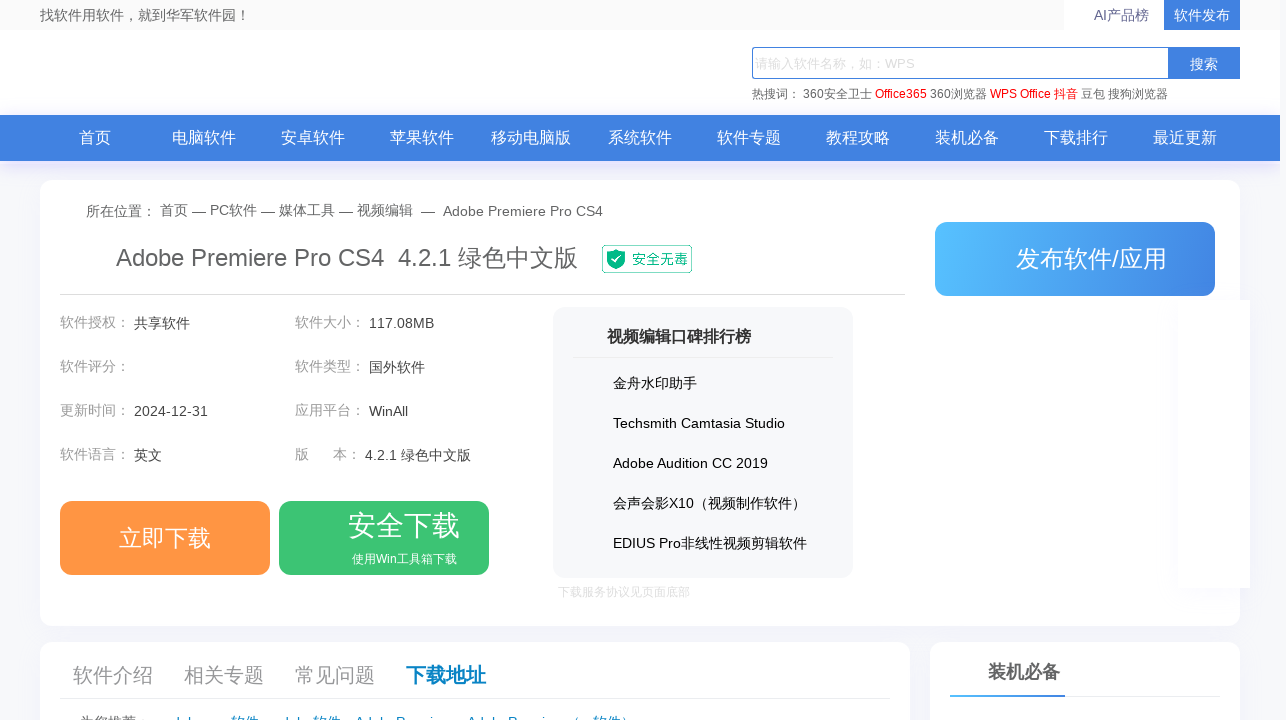

--- FILE ---
content_type: text/html; charset=UTF-8
request_url: https://www.onlinedown.net/soft/176656.htm
body_size: 26600
content:
<!DOCTYPE html>
<html lang="zh">
<head>
    <meta charset="UTF-8" />
    <meta http-equiv="X-UA-Compatible" content="IE=edge" />
    <meta name="viewport" content="width=device-width, initial-scale=1.0" />
    <meta name="renderer" content="webkit">

    <meta name="shenma-site-verification" content="cc7417e633bd7241b7ccebc56b74faff_1753348889">
    <meta name="bytedance-verification-code" content="/920JG527ja8P8Mqq4UD" />

    <title>Adobe Premiere Pro CS4电脑版下载2026最新_Adobe Premiere Pro CS4pc版免费下载_华军软件园</title>
    <meta name="keywords" content="Adobe Premiere Pro CS4,Adobe Premiere Pro CS4下载,Adobe Premiere Pro CS4最新版下载,Adobe Premiere Pro CS4官方版下载,Adobe Premiere Pro CS4免费下载"/>
    <meta name="Description" content="Adobe Premiere Pro CS4这款全面的视频制作软件包含了 Adobe OnLocation™ CS4 和 Encore® CS4 软件。Adobe Premiere是一款强大的视频编辑软件，Adobe Premiere 目前已经成为主流的DV编辑工具。premiere cs4中文版为高质量的视频提供了完整的解决方案，作为一款专业非线性视频编辑软件在业内受到了广大视频编辑专业人员和视频爱好者的好评"/>
    <meta name="pageClass" content="617-3-72">

        <meta content="always" name="referrer">
    <link rel="alternate" media="only screen and(max-width: 640px)" href="https://m.onlinedown.net/soft/176656.htm" />
    <meta name="mobile-agent" content="format=html5; url=https://m.onlinedown.net/soft/176656.htm" />
    <meta property="og:type" content="soft"/>
    <meta property="og:description" content="Adobe Premiere Pro CS4这款全面的视频制作软件包含了 Adobe OnLocation™ CS4 和 Encore® CS4 软件。Adobe Premiere是一款强大的视频编辑软件，Adobe Premiere 目前已经成为主流的DV编辑工具。premiere cs4中文版为高质量的视频提供了完整的解决方案，作为一款专业非线性视频编辑软件在业内受到了广大视频编辑专业人员和视频爱好者的好评"/>
    <meta property="og:soft:file_size" content="117.08MB"/>
    <!--选填-->
    <meta property="og:soft:operating_system" content="WinAll"/>
    <meta property="og:image" content="https://img.onlinedown.net/download/202112/174527-61c2f3b759786.jpg"/>
    <meta property="og:release_date" content="2024-12-31"/>
    <meta property="og:title" content="Adobe Premiere Pro CS4"/>
    <meta property="og:soft:download_count " content="407479"/>
    <meta property="og:soft:language" content="英文"/>
    <meta property="og:soft:license" content="共享软件"/>
    <meta property="og:soft:url" content="https://www.onlinedown.net/soft/176656.htm"/>

        <meta name="pageType" content="1"> 
        <link rel="alternate" media="only screen and(max-width: 640px)" href="https://m.onlinedown.net/"/>
    <meta name="mobile-agent" content="format=html5; url=https://m.onlinedown.net/"/>

    <link rel="stylesheet" href="https://res.onlinedown.net/onlinedown/css/reset.css?20260119184816" />
    <link rel="stylesheet" href="https://res.onlinedown.net/onlinedown/css/public.css?20260119184816" />

    <script type="text/javascript" src="//res.onlinedown.net/redirect/dist/bundle.js?20260119184816"></script>

    <script>
    var _hmt = _hmt || [];
    (function() {
      var hm = document.createElement("script");
      hm.src = "//hm.baidu.com/hm.js?1057fce5375b76705b65338cc0397720";
      var s = document.getElementsByTagName("script")[0];
      s.parentNode.insertBefore(hm, s);
    })();
</script>
<script src="https://bigdata.downza.com/js/xingzhi.js?2XBs" id="xingzhi-js" type="text/javascript" async></script>

<script>
    var _hmt = _hmt || [];
    (function() {
        var hm = document.createElement("script");
        hm.src = "https://hm.baidu.com/hm.js?c5d39e518713a0233d647950271d1977";
        var s = document.getElementsByTagName("script")[0];
        s.parentNode.insertBefore(hm, s);
    })();
</script>


<script type="text/javascript">
    (function(c,l,a,r,i,t,y){
        c[a]=c[a]||function(){(c[a].q=c[a].q||[]).push(arguments)};
        t=l.createElement(r);t.async=1;t.src="https://www.clarity.ms/tag/"+i;
        y=l.getElementsByTagName(r)[0];y.parentNode.insertBefore(t,y);
    })(window, document, "clarity", "script", "uyo02oahj3");
</script>


<script>
</script>













        <link rel="stylesheet" href="https://res.onlinedown.net/onlinedown/css/detail.css?20260119184816" />
        
    <script type="application/ld+json">
        {
            "@context": "https://ziyuan.baidu.com/contexts/cambrian.jsonld",
            "@id": "https://www.onlinedown.net/soft/176656.htm",
            "appid": "否",
            "title": "Adobe Premiere Pro CS4电脑版下载2026最新_Adobe Premiere Pro CS4pc版免费下载_华军软件园",
            "description": "Adobe Premiere Pro CS4这款全面的视频制作软件包含了 Adobe OnLocation™ CS4 和 Encore® CS4 软件。Adobe Premiere是一款强大的视频编辑软件，Adobe Premiere 目前已经成为主流的DV编辑工具。premiere cs4中文版为高质量的视频提供了完整的解决方案，作为一款专业非线性视频编辑软件在业内受到了广大视频编辑专业人员和视频爱好者的好评",
            "pubDate": " 2020-11-20T13:38:28 ",
            "upDate": " 2024-12-31T11:18:03 ",
        }
    </script>

        
    <script>
        (function(){
            var el = document.createElement("script");
            el.src = "https://lf1-cdn-tos.bytegoofy.com/goofy/ttzz/push.js?6be218845647a651ca3e292ff2046d3a5ff564f025e24cfd03354d90f3207f72fd5c4a3974f9cd3eeb674bde712b4782cc4f323247d55c2ed2efd47b7c83521adc648ee828d46e7d3689a9c59fd080f6";
            el.id = "ttzz";
            var s = document.getElementsByTagName("script")[0];
            s.parentNode.insertBefore(el, s);
        })(window)
    </script>
</head>
<body>
<div class="g-top f-clearfix">
    <div class="g-wrap">
        找软件用软件，就到华军软件园！
        <a href="https://user.onlinedown.net" target="_blank">软件发布</a>
        <a id="aichanpinbang" href="https://ai.onlinedown.net/?from=hj" target="_blank" rel="nofollow">AI产品榜</a>
    </div>
</div>

<header class="g-header">
    <!-- header start -->
    <div class="g-wrap">
        <!-- logo start -->
        <a href="https://www.onlinedown.net/" class="m-logo"><img src="https://res.onlinedown.net/onlinedown/images/logo.png" alt="logo" /></a>
        <!-- logo end -->
        <div class="m-search">
            <!-- search start -->
            <form class="fr" name="fs" action="https://www.onlinedown.net/search" method="get" id="cse-search-box" target="_blank">
                <input type="text" name="searchname" class="u-search-ipt" style="color: #999" onblur="if(this.value=='')this.value='WPS'" placeholder="请输入软件名称，如：WPS" autocomplete="off" />
                <input type="submit" class="u-search-btn" value="搜索" name="button" onclick="if(this.previousElementSibling.value == '')this.previousElementSibling.value = 'WPS'"/>
            </form>
            <p class="m-search-hot" style="width: 534px">
                <span>热搜词：</span>
                <a href="//www.onlinedown.net/soft/50671.htm" target="_blank">360安全卫士</a>
<a href="//www.onlinedown.net/soft/1223355.htm" style="color:red;" target="_blank">Office365</a>
<a href="//www.onlinedown.net/soft/489947.htm" target="_blank">360浏览器</a>
<a href="//www.onlinedown.net/soft/42337.htm" style="color:red;" target="_blank">WPS Office</a>
<a href="//www.onlinedown.net/soft/10075093.htm" target="_blank" style="color:red;" >抖音</a>
<a href="//www.onlinedown.net/soft/10130823.htm" target="_blank">豆包</a>
<a href="//www.onlinedown.net/soft/555917.htm" target="_blank">搜狗浏览器</a>            </p>
            <!-- search end -->
        </div>
    </div>
    <nav class="m-nav">
        <div class="g-wrap">
            <div class="item "><a href="https://www.onlinedown.net/" target="_blank">首页</a></div>
            <div class="item "><a href="https://www.onlinedown.net/soft/" target="_blank">电脑软件</a></div>
            <div class="item "><a href="https://www.onlinedown.net/android/" target="_blank">安卓软件</a></div>
            <div class="item "><a href="https://www.onlinedown.net/iphone/" target="_blank">苹果软件</a></div>
            <div class="item "><a href="https://www.onlinedown.net/dnb/" target="_blank">移动电脑版</a></div>


            <div class="item "><a href="https://www.onlinedown.net/xtrj/" target="_blank">系统软件</a></div>
            <div class="item "><a href="https://www.onlinedown.net/zt/" target="_blank">软件专题</a></div>
            <div class="item "><a href="https://www.onlinedown.net/article/" target="_blank">教程攻略</a></div>
            <div class="item "><a href="https://www.onlinedown.net/nicepc/" target="_blank">装机必备</a></div>
            <div class="item "><a href="https://www.onlinedown.net/hits/" target="_blank">下载排行</a></div>
            <div class="item "><a href="https://www.onlinedown.net/new/" target="_blank">最近更新</a></div>
        </div>
    </nav>
    <!-- header end -->
</header>
<section class="g-main">
    <div class="g-wrap">
        
            <style>
    .tubiao {
        float: left;
        width: 18px;
        height: 18px;
        margin-top: 6px;
        margin-right: 7px;
        border-radius: 2px;
        background: url(/dowicon/dowdarkgray.png) no-repeat ;
    }
    .gray .tubiao{
        background: url(/dowicon/dowdarkgray.png) no-repeat ;
    }
    .gray a{
        color:#747474 !important;
    }
    .gray a:hover{
        color:#ff9933 !important;
    }
    .rest:hover{
        color:#ff9933 !important;
    }
    #btm{
        background-color: #3cc474;
        display: inline-block;
        position: relative;
        width: 210px;
        height: 60px;
        margin-right: 5px;
        font-size: 23px;
        line-height: 74px;
        text-align: center;
        vertical-align: top;
        color: #fff;
        border-radius: 12px;
    }
    #btm i{
        display: inline-block;
        width: 40px;
        height: 40px;
        background: url(https://res.onlinedown.net/onlinedown/images/icon-down1.png) no-repeat;
        position: absolute;
        top: 11px;
        left: 8px;
    }
    #btm b{
        font-size: 28px;
        position: absolute;
        top: -15px;
        left: 46px;
        width: 160px;
        text-align: center;
    }
    #btm span{
        font-size: 12px;
        left: 46px;
        font-weight: 400;
        position: absolute;
        top: 10px;
        width: 160px;
        text-align: center;
    }
    #compress {
        padding: 5px 15px 5px 5px!important;
        font-size: 12px !important;
        text-align: left !important;
        display: block;
        width: 356px;
        color: #999;
        border: 1px dashed #e0e0e0;
        background: #fdfddf;
        margin: 10px 0;
    }
    .qrcode_show_a:hover   {
        opacity:0.9;
    }
    .qrcode_show_b:hover  {
        opacity:0.9;
    }
    .qrcode_show_c:hover  {
        opacity:0.9;
    }
    .qrcode_show_d:hover{
        opacity:0.9;
    }
    .windSoul .tubiao {
        float: left;
        width: 20px;
        height: 22px;
        margin-top: 5px;
        margin-right: 0;
        border-radius: 2px;
        background: url(/dowicon/yun.png) no-repeat ;
    }
    .g-main-con .m-con-left .download-box .down-list .feedback{
        padding: 5px 15px 5px 5px!important;
        font-size:12px !important;
        text-align: left !important;
    }
    .pen{
        width: 20px;
        height: 20px;
        margin-right: 7px;
        border-radius: 2px;
        background:  url(/dowicon/pen.png) no-repeat;
        display: inline-block;
        position: absolute;
        left: -24px;
        top: 15px;
    }
    .g-main-con .m-con-left .download-box .down-list  #compress em.ya {
        margin-right: 2px;
        vertical-align: baseline;
        color: #2798e4;
    }
    .g-main-con .m-con-left .download-box .down-list .windSoul a{
        background:#4182e1;
        color:#fff;
        margin-top: 10px;
    }
    .down_360 {
        text-align: center;
    }
    .down_360 a {
        font-weight: bold;
        display: inline-block;
        width: 120px;
        height: 24px;
        line-height: 24px;
        overflow: hidden;
        margin-top: 10px;
        margin-right: 12px;
        padding: 5px 10px;
        text-align: center;
        background: #4182e1;
        color: #fff !important;
    }
    .down_360 a .tubiao {
        width: 20px;
        height: 22px;
        border-radius: 2px;
        margin: 5px 0px 0px 0px;
        background: url(/dowicon/yun.png) no-repeat;
    }
    .down_360 a:hover {
        opacity: 0.9;
    }
    .fixed-bdgodown-360{
        height: 60px;
        border-radius: 12px;
        padding: 10px;
        box-sizing: border-box;
        background-color: #4182e1;
    }
    .fixed-bdgodown-360:hover{
        opacity: 0.8;
    }
    .fixed-bdgodown-360 img{
        width: 40px;
        height: 40px;
    }
    .fixed-bdgodown-360 p{
        display: inline-block;
        color: #fff;
        text-align: center;
    }
    .fixed-bdgodown-360 p b{
        display: block;
        font-size: 20px;
        font-weight: 700;
        margin-bottom: 5px;
    }
    .fixed-bdgodown-360 p span{
        font-size: 12px;
    }
    .other .tubiao{
        background: url(/dowicon/dowdarkgray.png) no-repeat ;
    }
    .other a{
        color: #747474 !important;
    }
    .ellipse.other a{
        font-size: 14px !important;
    }
    .ellipse.gray a{
        font-size: 14px !important;
    }
</style>

<!-- 右侧回顶部悬浮功能区 -->
<div class="goTop_functions">
    <!-- 软件收录 -->
    <div class="functions">
        <p class="img" onclick="document.querySelector('.soflvbox').style.display='block'"></p>
        <div class="soflvbox">
            您好，如有软件收录需求，请将软件打包，并附上软件名称、软件介绍、软件相关截图、软件icon、软著、营业执照（个人没有营业执照请提供对应的开发者身份证正反面以及手持身份证本人照片），发送至邮箱
            <span>https://user.onlinedown.net/login</span>
            <p>
                <span onclick="document.querySelector('.soflvbox').style.display='none'">收起&gt;&gt;</span>
            </p>
        </div>
    </div>
    <!-- 交流群 -->
    <div class="functions">
        <p class="img"
           onclick="window.open('http://qm.qq.com/cgi-bin/qm/qr?_wv=1027&k=Xs1Dv1zFFd96NiX8j3AHXDnX5cJpR7zJ&authKey=TpFGXxrcKLf0jkED5bowCrH55c5o2x28W8je6NPl3DCA7y7tFt3YAGAop%2BNoZ2AM&noverify=0&group_code=873087460')">
        </p>
    </div>
    <!-- 用户反馈 -->
    <div class="functions">
        <p class="img" onclick="document.querySelector('.usefk').style.display='block'"></p>
        <div class="usefk">
            发送至邮箱：<span>news@onlinedown.net</span>
            <p>
                <span onclick="document.querySelector('.usefk').style.display='none'">收起&gt;&gt;</span>
            </p>
        </div>
    </div>
    <!-- 回顶部 -->
    <div class="functions">
        <p class="img" onclick="window.scrollTo({top:0,behavior:'smooth'})">
        </p>
    </div>
</div>

<div class="g-main-top">
    <div class="bdtg-box">
        <div class="_i3rxvkjm0zn"></div>
    <script type="text/javascript">
        (window.slotbydup = window.slotbydup || []).push({
            id: "u6864561",
            container: "_i3rxvkjm0zn",
            async: true
        });
    </script>
    <!-- 多条广告如下脚本只需引入一次 -->
    <script type="text/javascript" src="//cpro.baidustatic.com/cpro/ui/cm.js" async="async" defer="defer" >
    </script>
    </div>
    <div class="g-crumbs">
        <span class="icon-crumbs"></span>
        <span>所在位置：</span>
        <a href='https://www.onlinedown.net'>首页</a><span>&nbsp;—&nbsp;</span><a href='/soft/' target='_blank'>PC软件</a><span>&nbsp;—&nbsp;</span><a href='/sort/3' target='_blank'>媒体工具</a><span>&nbsp;—&nbsp;</span><a href='/sort/72' target='_blank'>视频编辑</a>
        <span>&nbsp;—&nbsp;</span>
        <span>Adobe Premiere Pro CS4</span>
    </div>
    <div class="m-sw-center">
        <div class="sw-info">
            <img src="https://img.onlinedown.net/download/202112/174523-61c2f3b3a5c21.jpg" alt="Adobe Premiere Pro CS4" class="img" preview="https://img.onlinedown.net/download/202112/174523-61c2f3b3a5c21.jpg" />
            <div class="sw-title">
                <h1 class="cname">Adobe Premiere Pro CS4&nbsp;&nbsp;4.2.1 绿色中文版</h1>
                <img class="safe" src="https://res.onlinedown.net/onlinedown/images/icon-safe.png" alt="" />
                <span class="code">
                        <img src="https://d.onlinedown.net/huajuncode.php?id=176656" alt="二维码" />
                    </span>
            </div>
        </div>
        <div class="sw-param">
            <div class="param-content">
                                    <ul class=" line-h bluea f-clearfix">
                                            <li>
                            软件授权：
                            <span>共享软件</span>
                        </li>
                        <li>
                            软件大小：
                            <span>117.08MB</span>
                        </li>
                        <li>
                            软件评分：
                            <span class="star-bar">
                        <em class="star" style="width: 80%"></em>
                    </span>
                        </li>
                        <li>
                            软件类型：
                            <span>国外软件</span>
                        </li>
                        <li>
                            更新时间：
                            <span>2024-12-31</span>
                        </li>
                        <li>
                            应用平台：
                            <span>WinAll</span>
                        </li>
                        <li>
                            软件语言：
                            <span class="inLanguage">英文</span>
                        </li>
                                                <li>
                            版&nbsp;&nbsp;&nbsp;&nbsp;&nbsp;&nbsp;本：
                            <span>4.2.1 绿色中文版</span>
                        </li>
                                            </ul>
                    
                    <div class="down-box">
                        <div id="king-soft-btn" style="display: none;"></div>
                        
                            
                                                                    <a class="u-btn u-btn-ben local-d line_center" rel="nofollow" target="_self" href="javascript:void(0);" id="imDown" onclick="_xzt.push(['onclick_2','617-3-72',176656,'local', 1,0]);">
                                                                                                    <b class="lj-btn">立即下载</b>
                                                                    </a>
                                                                                                    <a class="u-btn u-btn-gao qrcode_show king-soft" rel="nofollow" target="_self" href="https://www.onlinedown.net/iopdfbhjl/176656?module=download&amp;t=downloader&amp;v=20260119184816" onclick="_xzt.push(['onclick_200','617-3-72',176656,'gs', 1,0]);">
                                        <i></i>
                                        <b class="gs-btn">安全下载</b>
                                        <span style="font-size:12px; left: 45px;">使用Win工具箱下载</span>
                                    </a>
                                                                
                                                                        </div>

            </div>
            <!--end #param-content -->
            <div class="sw-param-right ">
                <div class="relevant-sw">
                    <p class="title">
                        <i class="icon-title"></i>
                        视频编辑口碑排行榜
                    </p>
                    <ul>
                                                    <li class="f-clearfix">
                                <a href="https://www.onlinedown.net/soft/10098696.htm" target="_blank">
                                    <img src="https://img.onlinedown.net/download/202301/184344-63bfe4603a099.png?x-image-process=style/style-30" alt="金舟水印助手" />
                                    <div>
                                        <p>金舟水印助手</p>
                                    </div>
                                </a>
                            </li>
                                                                                <li class="f-clearfix">
                                <a href="https://www.onlinedown.net/soft/15179.htm" target="_blank">
                                    <img src="https://img.onlinedown.net/download/202304/171746-644a3dbab073e.jpg?x-image-process=style/style-30" alt="Techsmith Camtasia Studio" />
                                    <div>
                                        <p>Techsmith Camtasia Studio</p>
                                    </div>
                                </a>
                            </li>
                                                                                <li class="f-clearfix">
                                <a href="https://www.onlinedown.net/soft/1223332.htm" target="_blank">
                                    <img src="https://src.onlinedown.net/d/file/p/2019-01-04/ad75c3fa02f19e5112f6308d3e316b81.jpg?x-image-process=style/style-30" alt="Adobe Audition CC 2019" />
                                    <div>
                                        <p>Adobe Audition CC 2019</p>
                                    </div>
                                </a>
                            </li>
                                                                                <li class="f-clearfix">
                                <a href="https://www.onlinedown.net/soft/578014.htm" target="_blank">
                                    <img src="https://img.onlinedown.net/download/202303/120042-6422666a395bf.jpg?x-image-process=style/style-30" alt="会声会影X10（视频制作软件）" />
                                    <div>
                                        <p>会声会影X10（视频制作软件）</p>
                                    </div>
                                </a>
                            </li>
                                                                                <li class="f-clearfix">
                                <a href="https://www.onlinedown.net/soft/578937.htm" target="_blank">
                                    <img src="https://img.onlinedown.net/download/202203/095855-623d21dfb0c3f.jpg?x-image-process=style/style-30" alt="EDIUS Pro非线性视频剪辑软件" />
                                    <div>
                                        <p>EDIUS Pro非线性视频剪辑软件</p>
                                    </div>
                                </a>
                            </li>
                                                </ul>
                </div>
                                <p class="xieyi">下载服务协议见页面底部</p>
            </div>
        </div>
    </div>
    <div class="m-other-right">
        <a class="u-btn u-btn-push" href="https://user.onlinedown.net" target="_blank">
            <i class="icon"></i>
            发布软件/应用
        </a>
        <!--相关软件旁边广告 -->
        <div class="g-huodong">
            <a href="https://pm.myapp.com/invc/xfspeed/qqpcmgr/download/QQPCDownload79873.exe" target="_blank" rel="nofollow">
                    <img src="https://img.onlinedown.net/download/202507/174226-68820002d3c85.jpg" alt="腾讯pc管家">
                </a>
        </div>
    </div>
</div>

<div class="g-main-con">
    <div class="m-con-left">
        <div class="con-nav box">
            <div class="fixed-top">
                <div class="topBox">
                    <p class="u-tab">
                        <span class="item z-cur ItemRJJS" id="NavRJJS" dataname="ItemRJJS" datasname="sNavRJJS">软件介绍</span>
                        <span class="item m_rjjx" id="NavXGZT" dataname="m_rjjx" datasname="m_rjjx">相关专题</span>
                        <span class="item ItemXGJC" id="NavXGJC" dataname="ItemXGJC" datasname="sNavXGJC">常见问题</span>
                                                <span class="item downBox" id="NavXZDZ" dataname="downBox" datasname="downBox">下载地址</span>
                    </p>
                    <div class="topBox-right">
                        <a class="jumpDownload">下载地址</a>
                        <form action="https://www.onlinedown.net/search" method="get" class="searchBox" target="_blank">
                            <input type="text" name="searchname" class="searchInput" onblur="if(this.value=='')this.value='WPS'" placeholder="请输入软件名称，如：WPS" autocomplete="off">
                            <input type="submit" class="searchIcon" value="" button="搜索" onclick="if(this.previousElementSibling.value == '')this.previousElementSibling.value = 'WPS'">
                        </form>
                    </div>
                </div>
            </div>
                            <div class="fixed-bottom">
                    <p class="tags">
                        <b>为您推荐：</b>-
                                                    <a href="/tag/244.htm" target="_blank">adobe</a>
                                                    <a href="/tag/295.htm" target="_blank">pr软件</a>
                                                    <a href="/tag/1479.htm" target="_blank">adobe软件</a>
                                                    <a href="/tag/2380.htm" target="_blank">AdobePremiere</a>
                                                    <a href="/tag/2381.htm" target="_blank">AdobePremiere（pr软件）</a>
                                            </p>
                </div>
                    </div>
        <div class="soft-info box xgItem" id="ItemRJJS">
            <div class="tt"><strong>基本简介</strong></div>
            <div class="img-txt-box f-clearfix">
                <img preview="https://img.onlinedown.net/download/202112/174527-61c2f3b759786.jpg" src="https://img.onlinedown.net/download/202112/174527-61c2f3b759786.jpg" alt="Adobe Premiere Pro CS4段首LOGO" class="logoimg"/>
                <div class="text">
                    
	<strong>Adobe Premiere Pro CS4</strong>是由Adobe公司开发的一款强大的视频编辑软件，Adobe Premiere Pro CS4操作简单，易于上手，绿色软件无需安装即可使用。Adobe Premiere Pro CS4软件特色功能众多，用户可以流畅地剪辑视频、添加字幕、输出不同格式的视频等，为你带来高效便捷的视频剪辑体验。华军软件园为您提供Adobe Premiere Pro CS4绿色中文版下载。
<div class="xianssort"><div class="title"><div class="nam"><span>相似软件</span></div><div class="bben"><span>版本说明</span></div><div class="ckan"><span>软件地址</span></div></div><ul><li><div class='nam'><a href=https://www.onlinedown.net/soft/1115407.htm>Vegas Pro 15</a></div><div class='bben'><span>绿色版</span></div><div class='ckan'><span onclick=window.open('https://www.onlinedown.net/soft/1115407.htm')>查看</span></div></li><li><div class='nam'><a href=https://www.onlinedown.net/soft/578014.htm>会声会影X10（视频制作软件）</a></div><div class='bben'><span>绿色版</span></div><div class='ckan'><span onclick=window.open('https://www.onlinedown.net/soft/578014.htm')>查看</span></div></li><li><div class='nam'><a href=https://www.onlinedown.net/soft/15179.htm>Techsmith Camtasia Studio</a></div><div class='bben'><span>绿色版</span></div><div class='ckan'><span onclick=window.open('https://www.onlinedown.net/soft/15179.htm')>查看</span></div></li></ul></div>
<p style="text-align:center;">
	<img src="https://img.onlinedown.net/download/202011/134149-5fb7571deca91.jpg"  alt="Adobe Premiere Pro CS4截图"    /> 
</p>
<p style="color:#3366FF;font-size:larger;font-weight:bold;border-bottom:1px solid #CCCCCC;padding:5px 0px;margin-bottom:5px;">
	Adobe Premiere Pro CS4功能特点
</p>
<p>
	&nbsp;&nbsp;&nbsp;&nbsp;&nbsp;&nbsp;1、内嵌终极制作流程
</p>
<p>
	&nbsp;&nbsp;&nbsp;&nbsp;&nbsp;&nbsp;2、可在任何地方发布
</p>
<p style="white-space:normal;">
	&nbsp;&nbsp;&nbsp;&nbsp;&nbsp;&nbsp;3、高效的工具
</p>
<p style="white-space:normal;">
	&nbsp;&nbsp;&nbsp;&nbsp;&nbsp;&nbsp;4、强大的项目、序列和剪辑管理
</p>
<p style="white-space:normal;">
	&nbsp;&nbsp;&nbsp;&nbsp;&nbsp;&nbsp;5、广泛的格式支持
</p>
<p>
	&nbsp;&nbsp;&nbsp;&nbsp;&nbsp;&nbsp;6、精确的音频控制
</p>
<p style="color:#3366FF;font-size:larger;font-weight:bold;border-bottom:1px solid #CCCCCC;padding:5px 0px;margin-bottom:5px;">
	Adobe Premiere Pro CS4安装步骤
</p>
<p>
	&nbsp;&nbsp;&nbsp;&nbsp;&nbsp;&nbsp;1、首先我们需要先在华军软件园下载Adobe Premiere Pro  CS4中文绿色版软件包，下载完成后得到zip格式的压缩包，我们鼠标右键点击后在弹出的菜单栏中选择解压到当前文件夹，如下图所示，将压缩的文件解压出来。
</p>
<p style="text-align:center;">
	<img  src="https://src.onlinedown.net/d/file/p/2019-02-12/17297cee3864042114813112cc618d8d.png"  alt="Adobe Premiere Pro CS4截图"   width="618" height="330" /> 
</p>
<p>
	&nbsp;&nbsp;&nbsp;&nbsp;&nbsp;&nbsp;2、解压完成后我们打开解压得到的文件夹，然后在文件夹中找到“@Adobe Premiere  Pro_绿化工具.exe”文件，如下图所示，我们鼠标左键双击运行。
</p>
<p style="text-align:center;">
	<img  src="https://src.onlinedown.net/d/file/p/2019-02-12/4e2fe78139e2426ef8343dfd786ae939.png"  alt="Adobe Premiere Pro CS4截图"   width="600" height="529" /> 
</p>
<p>
	&nbsp;&nbsp;&nbsp;&nbsp;&nbsp;&nbsp;3、我们进入到Adobe Premiere Pro CS4绿化工具界面，如下图所示，我们点击界面的绿化选项进入下一步。
</p>
<p style="text-align:center;">
	<img  src="https://src.onlinedown.net/d/file/p/2019-02-12/20a44f1330acf87256d271485a0af92f.png"  alt="Adobe Premiere Pro CS4截图"   width="600" height="514" /> 
</p>
<p>
	&nbsp;&nbsp;&nbsp;&nbsp;&nbsp;&nbsp;4、接下来我们只需耐心等待软件绿化完成，如下图所示，出现下图中的设置完毕，请执行主程序Adobe Premiere Pro.exe提示后，我们点击确定。
</p>
<p style="text-align:center;">
	<img  src="https://src.onlinedown.net/d/file/p/2019-02-12/556a8d4a734e5f5551c09b3a9b660d57.png"  alt="Adobe Premiere Pro CS4截图"   width="600" height="500" /> 
</p>
<p>
	&nbsp;&nbsp;&nbsp;&nbsp;&nbsp;&nbsp;5、接下来我们就将Adobe Premiere Pro CS4软件绿化成功了，接下来我们需要将Adobe Premiere Pro  CS4快捷方式发送到桌面，我们在文件夹下方找到Adobe Premiere  Pro.exe文件，然后鼠标右键点击后在弹出的选项中选择“发送到”选项，然后在选项右侧再点击“桌面快捷方式”，如下图所示。
</p>
<p style="text-align:center;">
	<img  src="https://src.onlinedown.net/d/file/p/2019-02-12/446ec90b70ef7f7c34e212f1271bcb3b.png"  alt="Adobe Premiere Pro CS4截图"   width="650" height="377" /> 
</p>
<p>
	&nbsp;&nbsp;&nbsp;&nbsp;&nbsp;&nbsp;6、接下来我们就可以在桌面找到Adobe Premiere Pro  CS4软件的快捷方式了，我们鼠标左键双击就可以运行该软件，如下图所示，我们就可以打开Adobe Premiere Pro CS4软件开始使用了。
</p>
<p style="text-align:center;">
	<img  src="https://src.onlinedown.net/d/file/p/2019-02-12/d0cdfff2ccec7d8395a67440c14c88c9.png"  alt="Adobe Premiere Pro CS4截图"   width="426" height="352" /> 
</p>
<p style="text-align:center;">
	<img  src="https://src.onlinedown.net/d/file/p/2019-02-12/23751df4a6ccb51f21046a836ba2ee42.png"  alt="Adobe Premiere Pro CS4截图"   width="509" height="438" /> 
</p>
<p style="color:#3366FF;font-size:larger;font-weight:bold;border-bottom:1px solid #CCCCCC;padding:5px 0px;margin-bottom:5px;">
	Adobe Premiere Pro CS4常见问题
</p>
<p>
	<span style="color:#E53333;">&nbsp;&nbsp;&nbsp;&nbsp;&nbsp;&nbsp;</span><span style="color:#E53333;"><strong>一、premiere怎么输出超清视频?</strong></span> 
</p>
<p>
	&nbsp;&nbsp;&nbsp;&nbsp;&nbsp;&nbsp;1、首先我们需要先查看原素材的大小以及格式，小编以1920*1080的mov格式的文件为例，我们在软件中新建pr时就需要选择HDV中的1080p的选项，选择完成后点及确定。
</p>
<center>
	<img  src="https://src.onlinedown.net/d/file/p/2019-02-12/371040520bac79e31f72af07906273c0.jpg"  alt="Adobe Premiere Pro CS4截图"   width="600" height="529" /><br />
</center>
<p>
	&nbsp;&nbsp;&nbsp;&nbsp;&nbsp;&nbsp;2、接下来我们点击Adobe Premiere Pro CS4软件界面的“文件”选项，然后在下拉的菜单中点击“导出”选项，然后在选项后面的选项中再点击“媒体”。
</p>
<center>
	<img  src="https://src.onlinedown.net/d/file/p/2019-02-12/b37da15672f30d696466e7d1fb39d479.jpg"  alt="Adobe Premiere Pro CS4截图"   width="466" height="428" /><br />
</center>
<p>
	&nbsp;&nbsp;&nbsp;&nbsp;&nbsp;&nbsp;3、接下来我们就进入到Adobe Premiere Pro CS4导出设置界面，我们在界面的左侧需要设置导出的格式，这里需要注意的是如果你电脑安装有quicktime就导出1080品质的MOV格式，没有的话就到处mpg2，格式选择完成后我们在下方的品质中再选择1080即可，这样的视频就是超清的。
</p>
<center>
	<img  src="https://src.onlinedown.net/d/file/p/2019-02-12/ca6e0bfdd6b70006c19e97cff1b437be.jpg"  alt="Adobe Premiere Pro CS4截图"   width="600" height="301" /><br />
</center>
<p>
	<span style="color:#E53333;">&nbsp;&nbsp;&nbsp;&nbsp;&nbsp;&nbsp;</span><span style="color:#E53333;"><strong>二、Adobe Premiere Pro CS4怎么添加字幕？</strong></span> 
</p>
<p>
	&nbsp;&nbsp;&nbsp;&nbsp;&nbsp;&nbsp;1、首先我们将需要添加字幕的文件或者视频添加到软件中，添加完成后我们点击Adobe Premiere Pro CS4软件界面左上角的“字幕”选项，如下图所示，接下来在下拉的选项中点击“新建字幕”，在选项后方选择要加入字幕的模式。
</p>
<center>
	<img  src="https://src.onlinedown.net/d/file/p/2019-02-13/f07241cb278698203fdd5a13e821c004.png"  alt="Adobe Premiere Pro CS4截图"   width="445" height="606" /><br />
</center>
<p>
	&nbsp;&nbsp;&nbsp;&nbsp;&nbsp;&nbsp;2，接下来就进入到新建字幕界面，我们可以设置字母的宽度、高度、以及字幕名称。设置完成后我们点击确定。
</p>
<center>
	<img  src="https://src.onlinedown.net/d/file/p/2019-02-13/5663f52c5baf0ea0e87bcf24b3103ff2.png"  alt="Adobe Premiere Pro CS4截图"   width="352" height="264" /><br />
</center>
<p>
	&nbsp;&nbsp;&nbsp;&nbsp;&nbsp;&nbsp;3、接下来我们就可以跳出字幕界面，如下图所示，我们点击界面中的“T”文字工具。然后就可以出现字体输入的选框，我们可以根据自己的需要进行移动，还可以设置字体的大小、颜色、样式等。
</p>
<center>
	<img  src="https://src.onlinedown.net/d/file/p/2019-02-12/59a9ff95320babd22bbb3359e6fe06f3.png"  alt="Adobe Premiere Pro CS4截图"   width="599" height="427" /><br />
</center>
<p>
	&nbsp;&nbsp;&nbsp;&nbsp;&nbsp;&nbsp;4、我们调整好字母的大小颜色以后，就可以将做好的字幕拖动到视频轨道上，你还可以调整字幕的位置，调整完成后就成功添加好字幕了。
</p>
<p>
	<span style="color:#E53333;">&nbsp;&nbsp;&nbsp;&nbsp;&nbsp;&nbsp;</span><span style="color:#E53333;"><strong>三、Adobe Premiere Pro CS4怎么剪辑视频?</strong></span> 
</p>
<p>
	&nbsp;&nbsp;&nbsp;&nbsp;&nbsp;&nbsp;1、首先我们先打开Adobe Premiere Pro CS4软件，然后将需要剪辑的视频文件添加到软件中，如下图所示，我们先播放视频，然后在想要剪辑的位置暂停播放。
</p>
<center>
	<img  src="https://src.onlinedown.net/d/file/p/2019-02-12/c0fe4865a51d80ce681bc4dc22d826b9.png"  alt="Adobe Premiere Pro CS4截图"   width="552" height="361" /><br />
</center>
<p>
	&nbsp;&nbsp;&nbsp;&nbsp;&nbsp;&nbsp;2、接下来我们在界面左侧的工具栏中选中剪切工具，如下图所示，选中剪切工具后我们在视频播放的进度条上左键点击一下，然后再下一栏中的播放轴上再次点击，这就选中了需要删除视频的开始位置，接下来我们在左侧的工具栏中选中箭头标志，然后再点击播放时视频。
</p>
<center>
	<img  src="https://src.onlinedown.net/d/file/p/2019-02-12/def60e23515242cb86c35354c71d6c2f.png"  alt="Adobe Premiere Pro CS4截图"   width="600" height="487" /><br />
</center>
<center>
	<img  src="https://src.onlinedown.net/d/file/p/2019-02-12/67168178b74c1cb956a202bb1e8b5f0e.png"  alt="Adobe Premiere Pro CS4截图"   width="600" height="399" /><br />
</center>
<p>
	&nbsp;&nbsp;&nbsp;&nbsp;&nbsp;&nbsp;3、我们等待视频播放到需要剪辑的位置后再次暂停，然后按照上面的方法再次选择剪切工具进行点击，点击后就选中了删除视频的结束位置，接下来我们进行下一步。
</p>
<center>
	<img  src="https://src.onlinedown.net/d/file/p/2019-02-12/893dda99b4726520229971e2a4137e81.png"  alt="Adobe Premiere Pro CS4截图"   width="600" height="429" /><br />
</center>
<p>
	&nbsp;&nbsp;&nbsp;&nbsp;&nbsp;&nbsp;4、我们们选中剪辑的视频，如下图所示，右键点击该视频段，在弹出的选项中点击“Clear”，这段视频就可以被删除了，接下来我们在空白的区域再次右键点击，在选项中选择“ripple delete”，这样前后的视频就可以连接起来了。
</p>
<center>
	<img  src="https://src.onlinedown.net/d/file/p/2019-02-12/56c25c9bf0aa10234ef8aa4432d8c5d7.png"  alt="Adobe Premiere Pro CS4截图"   width="600" height="419" /><br />
</center>
<center>
	<img  src="https://src.onlinedown.net/d/file/p/2019-02-12/fae69c9253068b63e9ea2c275a9c13b1.png"  alt="Adobe Premiere Pro CS4截图"   width="600" height="472" /><br />
</center>
<center>
	<img  src="https://src.onlinedown.net/d/file/p/2019-02-12/c8b4ade23161dd81c8f364b9cd4bba89.png"  alt="Adobe Premiere Pro CS4截图"   width="600" height="473" /><br />
</center>
<p>
	&nbsp;&nbsp;&nbsp;&nbsp;&nbsp;&nbsp;5、接下来我们再次播放视频，就可以看到剪辑的片段已经被删除了，我们接下来将视频导出就可以完成视频的剪辑工作了。
</p>
<center>
	<img  src="https://src.onlinedown.net/d/file/p/2019-02-12/225143aed9de3634f475fd3a4e8f3424.png"  alt="Adobe Premiere Pro CS4截图"   width="600" height="451" /> 
</center>
<p style="color:#3366FF;font-size:larger;font-weight:bold;border-bottom:1px solid #CCCCCC;padding:5px 0px;margin-bottom:5px;">
	Adobe Premiere Pro CS4和 AE软件对比
</p>
<p>
	&nbsp;&nbsp;&nbsp;&nbsp;&nbsp;&nbsp;两个软件在做视频的这个方面都比较重要。二者有所擅长。
</p>
<p>
	&nbsp;&nbsp;&nbsp;&nbsp;&nbsp;&nbsp;<strong>AE</strong>：擅长特效的制作，比较炫丽的片头片尾，短的宣传片，3D效果等。
</p>
<p>
	&nbsp;&nbsp;&nbsp;&nbsp;&nbsp;&nbsp;<strong>PR</strong>：擅长视频连接剪辑，音频加入，简单视频动画。
</p>
<p>
	&nbsp;&nbsp;&nbsp;&nbsp;&nbsp;&nbsp;AE软件和PR软件是相辅相成的，我们可以通过AE软件制作特效的短视频，然后再通过PR软件连接起来，两款软件一起使用效果会更好。有需要AE软件的小伙伴可以点击下方的链接进行下载体验。
</p>
<p>
	&nbsp;&nbsp;&nbsp;&nbsp;&nbsp;&nbsp;<a href="http://www.onlinedown.net/soft/578464.htm">AE软件</a>下载地址：<a href="http://www.onlinedown.net/soft/578464.htm">http://www.onlinedown.net/soft/578464.htm</a> 
</p>
<p style="color:#3366FF;font-size:larger;font-weight:bold;border-bottom:1px solid #CCCCCC;padding:5px 0px;margin-bottom:5px;">
	Adobe Premiere Pro CS4更新日志
</p>
<p>
	&nbsp;&nbsp;&nbsp;&nbsp;&nbsp;&nbsp;*广泛的格式支持
</p>
<p>
	&nbsp;&nbsp;&nbsp;&nbsp;&nbsp;&nbsp;*内嵌制作流程
</p>
<p>
	&nbsp;&nbsp;&nbsp;&nbsp;&nbsp;&nbsp;*可在任何地方发布
</p>
<p>
	&nbsp;&nbsp;&nbsp;&nbsp;&nbsp;&nbsp;*高效的工具
</p>
<p>
	&nbsp;&nbsp;&nbsp;&nbsp;&nbsp;&nbsp;*强大的项目、序列和剪辑管理
</p>
<p>
	&nbsp;&nbsp;&nbsp;&nbsp;&nbsp;&nbsp;*准确的音频控制
</p>
<div class="xbtj">
	<p class="title">
		华军小编推荐：
	</p>
	<p class="cont">
		Adobe Premiere Pro CS4是一款很实用的视频剪辑软件，不仅操作很简单，功能也很强大，帮助你快速简便的完成视频的剪辑。而且还可以对你的视频添加喜欢的字幕，同时还可以制作视频动画哦，有需要的小伙伴赶紧来下载体验吧。本站还有爱剪辑、视频剪切合并器、视频编辑专家，供您下载！
	</p>
</div>
                </div>
            </div>
        </div>
        
                    <div class="pc-down_special xgItem" id="m_rjjx">
                <h2 class="title">
                    <i class="icon-title"></i>
                    相关专题
                </h2>
                <div class="hd">
                    <ul>
                                                    <li  class="on" >
                                <a href="https://www.onlinedown.net/zt/18747/" target="_blank">
                                    <img src="https://img.onlinedown.net/zt/202308/113716-64c87dec59538.jpg?x-image-process=style/style-140" alt="视频剪辑器大全" />
                                </a>
                                <p>视频剪辑器大全</p>
                            </li>
                                                    <li >
                                <a href="https://www.onlinedown.net/zt/1055/" target="_blank">
                                    <img src="https://img.onlinedown.net/zt/202308/112535-64c87b2f580ed.jpg?x-image-process=style/style-140" alt="视频编辑软件下载-视频编辑软件合集" />
                                </a>
                                <p>视频编辑软件下载-视频编辑软件合集</p>
                            </li>
                                                    <li >
                                <a href="https://www.onlinedown.net/zt/29272/" target="_blank">
                                    <img src="https://src.onlinedown.net/supply/ztimg/0ef66342932d8314e56a03fcf5e6b581.jpg?x-image-process=style/style-140" alt="Adobe Premiere" />
                                </a>
                                <p>Adobe Premiere</p>
                            </li>
                                            </ul>
                </div>
                <div class="bd">
                                            <ul class="lh"  style="display: block">
                            <div class="pc-down_special_top">
                                <dl>
                                    <dd>
                                        <a href="https://www.onlinedown.net/zt/18747/" target="_blank">
                                            <h4>
                                                视频剪辑器大全
                                                <span>
                                                        39款
                                                    </span>
                                            </h4>
                                            <p>
                                                视频剪辑软件是对视频源进行非线性编辑的软件，属多媒体制作软件范畴。软件通过对加入的图片、背景音乐、特效、场景等素材与视频进行重混合，对视频源进行切割、合并，通过二次编码，生成具有不同表现力的新视频。视频剪辑软件实现对视频的剪辑，主要有两种方式，一种是通过转换实现，多媒体领域亦称之为剪辑转换，一种是直接剪辑，不进行转换。想了解更多软件专题请来华军软件园！...
                                            </p>
                                        </a>
                                    </dd>
                                </dl>
                            </div>
                            <div class="pc-down_special_bottom">
                                                                                                            <li>
                                            <dl>
                                                <a href="https://www.onlinedown.net/soft/10045634.htm" target="_blank">
                                                    <dt>
                                                        <img src="https://img.onlinedown.net/download/202503/150602-67e4f8da947a9.jpg"
                                                             alt="剪映"/>
                                                    </dt>
                                                    <dd>
                                                        <h4>
                                                            剪映
                                                        </h4>
                                                        <p>
                                                                    <span>
                                                                        更新日期：
                                                                    </span>
                                                            <time>
                                                                2022-11-02
                                                            </time>
                                                        </p>
                                                    </dd>
                                                </a>
                                            </dl>
                                        </li>
                                                                                                                    <li>
                                            <dl>
                                                <a href="https://www.onlinedown.net/soft/10013826.htm" target="_blank">
                                                    <dt>
                                                        <img src="https://img.onlinedown.net/download/202105/134132-60ab3c8cedc66.jpg"
                                                             alt="vmix"/>
                                                    </dt>
                                                    <dd>
                                                        <h4>
                                                            vmix
                                                        </h4>
                                                        <p>
                                                                    <span>
                                                                        更新日期：
                                                                    </span>
                                                            <time>
                                                                2022-07-29
                                                            </time>
                                                        </p>
                                                    </dd>
                                                </a>
                                            </dl>
                                        </li>
                                                                                                                    <li>
                                            <dl>
                                                <a href="https://www.onlinedown.net/soft/10018099.htm" target="_blank">
                                                    <dt>
                                                        <img src="https://img.onlinedown.net/download/202107/132917-60ff99ad144f4.jpg"
                                                             alt="javplayer"/>
                                                    </dt>
                                                    <dd>
                                                        <h4>
                                                            javplayer
                                                        </h4>
                                                        <p>
                                                                    <span>
                                                                        更新日期：
                                                                    </span>
                                                            <time>
                                                                2021-12-31
                                                            </time>
                                                        </p>
                                                    </dd>
                                                </a>
                                            </dl>
                                        </li>
                                                                                                                    <li>
                                            <dl>
                                                <a href="https://www.onlinedown.net/soft/10045635.htm" target="_blank">
                                                    <dt>
                                                        <img src="https://img.onlinedown.net/download/202411/173450-6740503ac3135.jpg"
                                                             alt="剪映"/>
                                                    </dt>
                                                    <dd>
                                                        <h4>
                                                            剪映
                                                        </h4>
                                                        <p>
                                                                    <span>
                                                                        更新日期：
                                                                    </span>
                                                            <time>
                                                                2022-11-02
                                                            </time>
                                                        </p>
                                                    </dd>
                                                </a>
                                            </dl>
                                        </li>
                                                                                                                    <li>
                                            <dl>
                                                <a href="https://www.onlinedown.net/soft/10045636.htm" target="_blank">
                                                    <dt>
                                                        <img src="https://img.onlinedown.net/download/202411/173501-67405045f2443.jpg"
                                                             alt="剪映"/>
                                                    </dt>
                                                    <dd>
                                                        <h4>
                                                            剪映
                                                        </h4>
                                                        <p>
                                                                    <span>
                                                                        更新日期：
                                                                    </span>
                                                            <time>
                                                                2022-12-26
                                                            </time>
                                                        </p>
                                                    </dd>
                                                </a>
                                            </dl>
                                        </li>
                                                                                                                    <li>
                                            <dl>
                                                <a href="https://www.onlinedown.net/soft/10009160.htm" target="_blank">
                                                    <dt>
                                                        <img src="https://img.onlinedown.net/download/202403/171036-65f01c0cdd48f.jpg"
                                                             alt="Topaz Video Enhance AI"/>
                                                    </dt>
                                                    <dd>
                                                        <h4>
                                                            Topaz Video Enhance AI
                                                        </h4>
                                                        <p>
                                                                    <span>
                                                                        更新日期：
                                                                    </span>
                                                            <time>
                                                                2022-01-20
                                                            </time>
                                                        </p>
                                                    </dd>
                                                </a>
                                            </dl>
                                        </li>
                                                                                                                    <li>
                                            <dl>
                                                <a href="https://www.onlinedown.net/soft/1225315.htm" target="_blank">
                                                    <dt>
                                                        <img src="https://src.onlinedown.net/d/file/p/2019-06-24/fa3f1dd849a09a15558c753ca7a6ee5e.jpg"
                                                             alt="melodyne"/>
                                                    </dt>
                                                    <dd>
                                                        <h4>
                                                            melodyne
                                                        </h4>
                                                        <p>
                                                                    <span>
                                                                        更新日期：
                                                                    </span>
                                                            <time>
                                                                2022-05-25
                                                            </time>
                                                        </p>
                                                    </dd>
                                                </a>
                                            </dl>
                                        </li>
                                                                                                                    <li>
                                            <dl>
                                                <a href="https://www.onlinedown.net/soft/10048551.htm" target="_blank">
                                                    <dt>
                                                        <img src="https://img.onlinedown.net/download/202202/091607-6216dc57605a1.jpg"
                                                             alt="美图编辑器"/>
                                                    </dt>
                                                    <dd>
                                                        <h4>
                                                            美图编辑器
                                                        </h4>
                                                        <p>
                                                                    <span>
                                                                        更新日期：
                                                                    </span>
                                                            <time>
                                                                2022-02-24
                                                            </time>
                                                        </p>
                                                    </dd>
                                                </a>
                                            </dl>
                                        </li>
                                                                                                    </div>
                        </ul>
                                            <ul class="lh" >
                            <div class="pc-down_special_top">
                                <dl>
                                    <dd>
                                        <a href="https://www.onlinedown.net/zt/1055/" target="_blank">
                                            <h4>
                                                视频编辑软件下载-视频编辑软件合集
                                                <span>
                                                        48款
                                                    </span>
                                            </h4>
                                            <p>
                                                视频编辑软件是对图片、视频、音频等素材进行重组编码工作的多媒体软件。将图片、视频、音频等素材进行线性编辑后，根据视频编码规范进行重新编码，转换成新的格式。还可以为原始图片添加各种多媒体素材，实现制作出的视频图文并茂的展示。除了简单的将各种素材合成视频，视频编辑软件通常还具有添加转场特效、MTV字幕特效、添加文字注释的功能。更多好用精彩的软件请到华军软件园下载！...
                                            </p>
                                        </a>
                                    </dd>
                                </dl>
                            </div>
                            <div class="pc-down_special_bottom">
                                                                                                            <li>
                                            <dl>
                                                <a href="https://www.onlinedown.net/soft/1223337.htm" target="_blank">
                                                    <dt>
                                                        <img src="https://img.onlinedown.net/download/202112/164237-61a7357d3a866.jpg"
                                                             alt="Adobe premiere pro CC2019"/>
                                                    </dt>
                                                    <dd>
                                                        <h4>
                                                            Adobe premiere pro CC2019
                                                        </h4>
                                                        <p>
                                                                    <span>
                                                                        更新日期：
                                                                    </span>
                                                            <time>
                                                                2021-03-30
                                                            </time>
                                                        </p>
                                                    </dd>
                                                </a>
                                            </dl>
                                        </li>
                                                                                                                    <li>
                                            <dl>
                                                <a href="https://www.onlinedown.net/soft/10000995.htm" target="_blank">
                                                    <dt>
                                                        <img src="https://img.onlinedown.net/xaa/capmobile/202401/220818-65a147d203e19.png"
                                                             alt="醒图"/>
                                                    </dt>
                                                    <dd>
                                                        <h4>
                                                            醒图
                                                        </h4>
                                                        <p>
                                                                    <span>
                                                                        更新日期：
                                                                    </span>
                                                            <time>
                                                                2022-01-25
                                                            </time>
                                                        </p>
                                                    </dd>
                                                </a>
                                            </dl>
                                        </li>
                                                                                                                    <li>
                                            <dl>
                                                <a href="https://www.onlinedown.net/soft/895667.htm" target="_blank">
                                                    <dt>
                                                        <img src="https://img.onlinedown.net/xaa/capmobile/202401/165153-65a0fda97f19a.png"
                                                             alt="快影"/>
                                                    </dt>
                                                    <dd>
                                                        <h4>
                                                            快影
                                                        </h4>
                                                        <p>
                                                                    <span>
                                                                        更新日期：
                                                                    </span>
                                                            <time>
                                                                2022-12-08
                                                            </time>
                                                        </p>
                                                    </dd>
                                                </a>
                                            </dl>
                                        </li>
                                                                                                                    <li>
                                            <dl>
                                                <a href="https://www.onlinedown.net/soft/1223589.htm" target="_blank">
                                                    <dt>
                                                        <img src="https://img.onlinedown.net/download/202303/111237-64225b25b665d.jpg"
                                                             alt="会声会影X9"/>
                                                    </dt>
                                                    <dd>
                                                        <h4>
                                                            会声会影X9
                                                        </h4>
                                                        <p>
                                                                    <span>
                                                                        更新日期：
                                                                    </span>
                                                            <time>
                                                                2020-05-28
                                                            </time>
                                                        </p>
                                                    </dd>
                                                </a>
                                            </dl>
                                        </li>
                                                                                                                    <li>
                                            <dl>
                                                <a href="https://www.onlinedown.net/soft/703278.htm" target="_blank">
                                                    <dt>
                                                        <img src="https://img.onlinedown.net/download/202503/115650-67e22982679b7.jpg"
                                                             alt="Photoshop"/>
                                                    </dt>
                                                    <dd>
                                                        <h4>
                                                            Photoshop
                                                        </h4>
                                                        <p>
                                                                    <span>
                                                                        更新日期：
                                                                    </span>
                                                            <time>
                                                                2022-04-22
                                                            </time>
                                                        </p>
                                                    </dd>
                                                </a>
                                            </dl>
                                        </li>
                                                                                                                    <li>
                                            <dl>
                                                <a href="https://www.onlinedown.net/soft/1229842.htm" target="_blank">
                                                    <dt>
                                                        <img src="https://img.onlinedown.net/xaa/capmobile/202401/170244-65a1003468390.png"
                                                             alt="CAD看图王"/>
                                                    </dt>
                                                    <dd>
                                                        <h4>
                                                            CAD看图王
                                                        </h4>
                                                        <p>
                                                                    <span>
                                                                        更新日期：
                                                                    </span>
                                                            <time>
                                                                2022-12-27
                                                            </time>
                                                        </p>
                                                    </dd>
                                                </a>
                                            </dl>
                                        </li>
                                                                                                                    <li>
                                            <dl>
                                                <a href="https://www.onlinedown.net/soft/258961.htm" target="_blank">
                                                    <dt>
                                                        <img src="https://img.onlinedown.net/download/202108/161422-611b6fde681b9.jpg"
                                                             alt="Adobe Premiere Pro CS6"/>
                                                    </dt>
                                                    <dd>
                                                        <h4>
                                                            Adobe Premiere Pro CS6
                                                        </h4>
                                                        <p>
                                                                    <span>
                                                                        更新日期：
                                                                    </span>
                                                            <time>
                                                                2022-06-24
                                                            </time>
                                                        </p>
                                                    </dd>
                                                </a>
                                            </dl>
                                        </li>
                                                                                                                    <li>
                                            <dl>
                                                <a href="https://www.onlinedown.net/soft/10048551.htm" target="_blank">
                                                    <dt>
                                                        <img src="https://img.onlinedown.net/download/202202/091607-6216dc57605a1.jpg"
                                                             alt="美图编辑器"/>
                                                    </dt>
                                                    <dd>
                                                        <h4>
                                                            美图编辑器
                                                        </h4>
                                                        <p>
                                                                    <span>
                                                                        更新日期：
                                                                    </span>
                                                            <time>
                                                                2022-02-24
                                                            </time>
                                                        </p>
                                                    </dd>
                                                </a>
                                            </dl>
                                        </li>
                                                                                                    </div>
                        </ul>
                                            <ul class="lh" >
                            <div class="pc-down_special_top">
                                <dl>
                                    <dd>
                                        <a href="https://www.onlinedown.net/zt/29272/" target="_blank">
                                            <h4>
                                                Adobe Premiere
                                                <span>
                                                        5款
                                                    </span>
                                            </h4>
                                            <p>
                                                Adobe Premiere专题，为您提供adobe premiere pro cs6破解、adobe premiere教程、adobe premiere官方等内容。更多Adobe Premiere内容，请到华军软件园Adobe Premiere专题！...
                                            </p>
                                        </a>
                                    </dd>
                                </dl>
                            </div>
                            <div class="pc-down_special_bottom">
                                                                                                            <li>
                                            <dl>
                                                <a href="https://www.onlinedown.net/soft/1223336.htm" target="_blank">
                                                    <dt>
                                                        <img src="https://img.onlinedown.net/download/202109/134730-6142da72bb3e9.jpg"
                                                             alt="Adobe premiere pro CC2018"/>
                                                    </dt>
                                                    <dd>
                                                        <h4>
                                                            Adobe premiere pro CC2018
                                                        </h4>
                                                        <p>
                                                                    <span>
                                                                        更新日期：
                                                                    </span>
                                                            <time>
                                                                2021-03-30
                                                            </time>
                                                        </p>
                                                    </dd>
                                                </a>
                                            </dl>
                                        </li>
                                                                                                                    <li>
                                            <dl>
                                                <a href="https://www.onlinedown.net/soft/28635.htm" target="_blank">
                                                    <dt>
                                                        <img src="https://src.onlinedown.net/d/imgjpg/5e5e8b0b06b1d5edec799afcfc5dc7a0.jpg"
                                                             alt="Adobe Premiere Pro"/>
                                                    </dt>
                                                    <dd>
                                                        <h4>
                                                            Adobe Premiere Pro
                                                        </h4>
                                                        <p>
                                                                    <span>
                                                                        更新日期：
                                                                    </span>
                                                            <time>
                                                                2020-05-28
                                                            </time>
                                                        </p>
                                                    </dd>
                                                </a>
                                            </dl>
                                        </li>
                                                                                                                    <li>
                                            <dl>
                                                <a href="https://www.onlinedown.net/soft/176656.htm" target="_blank">
                                                    <dt>
                                                        <img src="https://img.onlinedown.net/download/202112/174523-61c2f3b3a5c21.jpg"
                                                             alt="Adobe Premiere Pro CS4"/>
                                                    </dt>
                                                    <dd>
                                                        <h4>
                                                            Adobe Premiere Pro CS4
                                                        </h4>
                                                        <p>
                                                                    <span>
                                                                        更新日期：
                                                                    </span>
                                                            <time>
                                                                2020-11-20
                                                            </time>
                                                        </p>
                                                    </dd>
                                                </a>
                                            </dl>
                                        </li>
                                                                                                                    <li>
                                            <dl>
                                                <a href="https://www.onlinedown.net/soft/258961.htm" target="_blank">
                                                    <dt>
                                                        <img src="https://img.onlinedown.net/download/202108/161422-611b6fde681b9.jpg"
                                                             alt="Adobe Premiere Pro CS6"/>
                                                    </dt>
                                                    <dd>
                                                        <h4>
                                                            Adobe Premiere Pro CS6
                                                        </h4>
                                                        <p>
                                                                    <span>
                                                                        更新日期：
                                                                    </span>
                                                            <time>
                                                                2022-06-24
                                                            </time>
                                                        </p>
                                                    </dd>
                                                </a>
                                            </dl>
                                        </li>
                                                                                                                    <li>
                                            <dl>
                                                <a href="https://www.onlinedown.net/soft/580077.htm" target="_blank">
                                                    <dt>
                                                        <img src="https://src.onlinedown.net/supply/sup_logo/logo-1128/580077_g.jpg"
                                                             alt="Adobe Premiere CS6"/>
                                                    </dt>
                                                    <dd>
                                                        <h4>
                                                            Adobe Premiere CS6
                                                        </h4>
                                                        <p>
                                                                    <span>
                                                                        更新日期：
                                                                    </span>
                                                            <time>
                                                                2016-07-14
                                                            </time>
                                                        </p>
                                                    </dd>
                                                </a>
                                            </dl>
                                        </li>
                                                                                                                                        </div>
                        </ul>
                                    </div>
            </div>
                
        <div class="download-box box xgItem" id="downBox">
                            <h2 class="title">
                    <i class="icon-title"></i>
                    下载地址
                    <a style="display: inline-block; float: right; font-size: 14px;" href="http://share.njxzwh.com/wechat/login?_t=Adobe Premiere Pro CS4&_f=https://www.onlinedown.net/soft/176656.htm" target="_blank">
                        分享软件/应用
                    </a>
                    <a class="feedback" style="display: inline-block; float: right; font-size: 14px; color:#afafaf;position:relative;">
                        <span class="pen"></span> 若有违法违规、资源包错误等问题向我们
                        <em style="color:#4591ef">反馈</em>！
                    </a>
                </h2>
                        <div class="con">
                <div class="down-list">
                                            
                                                                                                                    <div class="king-soft-area">
                                    <h4 style="font-weight:blod">使用Win工具箱下载地址：安全，快速</h4>
                                    <p class="ellipse windSoul" style="border:0">
                                        <a rel="nofollow" href="https://www.onlinedown.net/iopdfbhjl/176656?module=download&amp;t=downloader&amp;v=20260119184816" target="_self" class="qrcode_show qrcode_show_a" onclick="_hmt.push(['_trackEvent','down','down','down_176656']);_xzt.push(['onclick_13','617-3-72',176656,'local', 1,0]);" style="font-weight:bold"><span class="tubiao"></span>电信安全下载</a>
                                        <a rel="nofollow" href="https://www.onlinedown.net/iopdfbhjl/176656?module=download&amp;t=downloader&amp;v=20260119184816" target="_self" class="qrcode_show qrcode_show_b" onclick="_hmt.push(['_trackEvent','down','down','down_176656']);_xzt.push(['onclick_14','617-3-72',176656,'local', 1,0]);" style="font-weight:bold"><span class="tubiao"></span>网通安全下载</a>
                                        <a rel="nofollow" href="https://www.onlinedown.net/iopdfbhjl/176656?module=download&amp;t=downloader&amp;v=20260119184816" target="_self" class="qrcode_show qrcode_show_c" onclick="_hmt.push(['_trackEvent','down','down','down_176656']);_xzt.push(['onclick_14','617-3-72',176656,'local', 1,0]);" style="font-weight:bold"><span class="tubiao"></span>移动安全下载</a>
                                        <a rel="nofollow" href="https://www.onlinedown.net/iopdfbhjl/176656?module=download&amp;t=downloader&amp;v=20260119184816" target="_self" class="qrcode_show qrcode_show_d" onclick="_hmt.push(['_trackEvent','down','down','down_176656']);_xzt.push(['onclick_14','617-3-72',176656,'local', 1,0]);" style="font-weight:bold"><span class="tubiao"></span>联通安全下载</a>
                                    </p>
                                </div>
                                <div>
                                    <h4 style="font-weight:blod">其他下载地址：</h4>
                                    <p class="ellipse other" style="border:0">
                                        <a rel="nofollow" href="https://www.onlinedown.net/iopdfbhjl/176656?module=download&amp;t=website&amp;v=20260119184816" target="_self" class="qrcode_show rest" onclick="_hmt.push(['_trackEvent','down','down','down_176656']);_xzt.push(['onclick_13','617-3-72',176656,'local', 1,0]);" style="font-weight:bold"><span class="tubiao"></span>通用网络下载</a>
                                        <a rel="nofollow" href="https://www.onlinedown.net/iopdfbhjl/176656?module=download&amp;t=website&amp;v=20260119184816" target="_self" class="qrcode_show rest" onclick="_hmt.push(['_trackEvent','down','down','down_176656']);_xzt.push(['onclick_14','617-3-72',176656,'local', 1,0]);" style="font-weight:bold"><span class="tubiao"></span>通用网络下载</a>
                                    </p>
                                </div>
                                                                                                                            <div style="width:380px;height:112px">
                        <!-- 广告位：华军软件详情页下载地址下方 -->
                        
                        
                        
                        
                        
                        
                        
                        
                        
                        
                        
                        
                        
                        <div class="_1ky8ax0r2g1"></div>
    <script type="text/javascript">
        (window.slotbydup = window.slotbydup || []).push({
            id: "u6864555",
            container: "_1ky8ax0r2g1",
            async: true
        });
    </script>
    <!-- 多条广告如下脚本只需引入一次 -->
    <script type="text/javascript" src="//cpro.baidustatic.com/cpro/ui/cm.js" async="async" defer="defer" >
    </script>
                    </div>





                </div>
                <div class="g-huodong">
                    <div class="_pry8j396jq"></div>
    <script type="text/javascript">
        (window.slotbydup = window.slotbydup || []).push({
            id: "u6864560",
            container: "_pry8j396jq",
            async: true
        });
    </script>
    <!-- 多条广告如下脚本只需引入一次 -->
    <script type="text/javascript" src="//cpro.baidustatic.com/cpro/ui/cm.js" async="async" defer="defer" >
    </script>
                </div>
            </div>
        </div>

        <div class="relation-article-box box xgItem" id="ItemXGJC">
            <h2 class="title">
                <i class="icon-title"></i>
                常见问题
            </h2>
            <div class="con">
                <ul class="f-clearfix">
                                            <li>
                            <a href="/article/10046708.htm" target="_blank">腾讯手游助手怎么设置虚拟内存？-腾讯手游助手设置虚拟内存的方法</a>
                        </li>
                                                                    <li>
                            <a href="/article/10046707.htm" target="_blank">腾讯手游助手怎么设置分辨率？-腾讯手游助手设置分辨率的方法</a>
                        </li>
                                                                    <li>
                            <a href="/article/10046696.htm" target="_blank">qq空间电脑网页版_qq空间网页版入口在线使用</a>
                        </li>
                                                                    <li>
                            <a href="/article/10046695.htm" target="_blank">鸣潮网页版在线玩_鸣潮网页版入口在线使用</a>
                        </li>
                                                                    <li>
                            <a href="/article/10046694.htm" target="_blank">中国知网官方网站入口_中国知网网站在线使用</a>
                        </li>
                                                                    <li>
                            <a href="/article/10046693.htm" target="_blank">番茄小说免费阅读入口_番茄小说正版官网直接阅读</a>
                        </li>
                                                                    <li>
                            <a href="/article/10046692.htm" target="_blank">美图秀秀网页版入口-美图秀秀在线使用</a>
                        </li>
                                                                    <li>
                            <a href="/article/10046687.htm" target="_blank">epic官网入口登录_epic官网网页版在线使用</a>
                        </li>
                                                                    <li>
                            <a href="/article/10046686.htm" target="_blank">文心一言官网直达主页_文心一言AI创作平台主页官方入口链接</a>
                        </li>
                                                                    <li>
                            <a href="/article/10046685.htm" target="_blank">自然人电子税务局在线使用_自然人电子税务局网页版入口</a>
                        </li>
                                        </ul>
            </div>
        </div>

        
        <div style="display: none;" class="reviews-box box xgItem" id="ItemWYPL">
            <h2 class="title">
                <i class="icon-title"></i>
                网友评论
            </h2>
            <div class="con">
                <div class="comment">
                    <div class="comment-form">
                        <p><textarea name="content" class="cmt-msg"></textarea></p>
                        <p class="usercmt">
                            <i>您的评论需要经过审核才能显示</i>
                            <input type="submit" class="btn-submit" name="pinglun" value="提交评论">
                        </p>
                    </div>
                    <div class="comment-list">
                        <dl>
                            <a href="https://www.onlinedown.net/pl/176656_1.html" target="_blank"><dt class="tt">全部评论</dt></a>
                                                                                                <dt>
                                        <img src="https://res.onlinedown.net/onlinedown/images/icon-user1.png" />
                                        <span>
                                                <b>华军网友</b>
                                            </span>
                                    </dt>
                                    <dd>
                                        Adobe Premiere Pro CS4很好用，谢谢啦！！
                                        <p class="right-use">
                                            <b>有用</b>
                                            <a class="praise"></a>
                                        </p>
                                    </dd>
                                                                                                        <dt>
                                        <img src="https://res.onlinedown.net/onlinedown/images/icon-user1.png" />
                                        <span>
                                                <b>华军网友</b>
                                            </span>
                                    </dt>
                                    <dd>
                                        Adobe Premiere Pro CS4软件非常好用，下载速度很快，很方便！
                                        <p class="right-use">
                                            <b>有用</b>
                                            <a class="praise"></a>
                                        </p>
                                    </dd>
                                                                                                        <dt>
                                        <img src="https://res.onlinedown.net/onlinedown/images/icon-user1.png" />
                                        <span>
                                                <b>华军网友</b>
                                            </span>
                                    </dt>
                                    <dd>
                                        Adobe Premiere Pro CS4超级棒！点一亿个赞！！！
                                        <p class="right-use">
                                            <b>有用</b>
                                            <a class="praise"></a>
                                        </p>
                                    </dd>
                                                                                        </dl>
                    </div>
                </div>
            </div>
        </div>
                    <div class="m-coll2 common-classify-partner">
                <div class="title">
                    <div class="link-tab">
                                                                            <span class="z-cur" >华军推荐</span>
                                            </div>
                </div>
                <div class="content link-content">
                                                                <div class="link-list">
                                                                                                <a href="/soft/20269156.htm" target="_blank">兔兔视频批量剪辑</a>
                                                                                                                                <a href="/soft/20268834.htm" target="_blank">adobe Prelude cc 2022</a>
                                                                                                                                <a href="/soft/20268831.htm" target="_blank">Adobe Prelude 2021</a>
                                                                                                                                <a href="/soft/20268418.htm" target="_blank">视频时间工厂</a>
                                                                                                                                <a href="/soft/20268365.htm" target="_blank">摄像头录像大师2025版</a>
                                                                                                                                <a href="/soft/20268348.htm" target="_blank">AviSynth</a>
                                                                                                                                <a href="/soft/20268308.htm" target="_blank">视频合并大师2025版</a>
                                                                                                                                <a href="/soft/20268260.htm" target="_blank">小剪剪辑</a>
                                                                                                                                <a href="/soft/20268250.htm" target="_blank">Windows Live</a>
                                                                                                                                <a href="/soft/20267960.htm" target="_blank">牛学长视频修复工具</a>
                                                                                                                                <a href="/soft/20267948.htm" target="_blank">星火字幕</a>
                                                                                                                                <a href="/soft/20267135.htm" target="_blank">像塑</a>
                                                                                                                                <a href="/soft/20266936.htm" target="_blank">牛学长转码大师</a>
                                                                                                                                <a href="/soft/10133510.htm" target="_blank">Milvus</a>
                                                                                                                                <a href="/soft/10133296.htm" target="_blank">DivFix++ V0.27</a>
                                                                                                                                <a href="/soft/10133252.htm" target="_blank">讯飞绘镜</a>
                                                                                                                                <a href="/soft/10133072.htm" target="_blank">剪灵</a>
                                                                                                                                <a href="/soft/10132826.htm" target="_blank">EDIUS</a>
                                                                                                                                <a href="/soft/10132780.htm" target="_blank">Milvus</a>
                                                                                                                                <a href="/soft/10132747.htm" target="_blank">OpenShot</a>
                                                                                                                                <a href="/soft/10132715.htm" target="_blank">OBS直播管家</a>
                                                                                                                                <a href="/soft/10132500.htm" target="_blank">Dimo</a>
                                                                                                                                <a href="/soft/10131701.htm" target="_blank">群乐视频剪辑</a>
                                                                                                                                <a href="/soft/10131024.htm" target="_blank">米牛视频批量去水印工具</a>
                                                                                                                                <a href="/soft/10130980.htm" target="_blank">飞刀剪辑</a>
                                                                                                                                <a href="/soft/10130971.htm" target="_blank">视频图片批量去重防重工具</a>
                                                                                                                                <a href="/soft/10130912.htm" target="_blank">视频配音助手</a>
                                                                                                                                <a href="/soft/10130696.htm" target="_blank">亮鱼剪辑专业版</a>
                                                                                                                                <a href="/soft/10130357.htm" target="_blank">万能视频截图</a>
                                                                                                                                <a href="/soft/10130223.htm" target="_blank">小宾关键词消除器</a>
                                                                                                                                <a href="/soft/10130070.htm" target="_blank">清爽视频编辑</a>
                                                                                                                                <a href="/soft/10130069.htm" target="_blank">剪辑魔法师</a>
                                                                                                                                <a href="/soft/10129915.htm" target="_blank">Ae</a>
                                                                                                                                <a href="/soft/10129771.htm" target="_blank">prodad vitascene</a>
                                                                                                                                <a href="/soft/10129767.htm" target="_blank">AE 2024</a>
                                                                                                                                <a href="/soft/10118098.htm" target="_blank">录咖轻编辑</a>
                                                                                                                                <a href="/soft/10117841.htm" target="_blank">大神视频编辑软件</a>
                                                                                                                                <a href="/soft/10111835.htm" target="_blank">迅捷视频工具箱</a>
                                                                                                                                <a href="/soft/10104703.htm" target="_blank">刻岸录屏大师</a>
                                                                                                                                <a href="/soft/10103605.htm" target="_blank">VSET(二次元动漫超分辨率软件)</a>
                                                                                                                                <a href="/soft/10101508.htm" target="_blank">OBS录屏大师</a>
                                                                                                                                <a href="/soft/10101506.htm" target="_blank">剪影</a>
                                                                                                                                <a href="/soft/10100419.htm" target="_blank">HLAE(CSGO视频制作工具)</a>
                                                                                                                                <a href="/soft/10099330.htm" target="_blank">翔基视频剪切合并</a>
                                                                                                                                <a href="/soft/10098696.htm" target="_blank">金舟水印助手</a>
                                                                                                                                <a href="/soft/10098226.htm" target="_blank">MKVToolnix</a>
                                                                                                                                <a href="/soft/117623.htm" target="_blank">Bandicam</a>
                                                                                                                                <a href="/soft/10097779.htm" target="_blank">爱拍录屏大师</a>
                                                                                                                                <a href="/soft/10097774.htm" target="_blank">视频转换王2022</a>
                                                                                                                                <a href="/soft/10097562.htm" target="_blank">RenderG</a>
                                                                                    </div>
                                    </div>
            </div>
            </div>
    <div class="m-con-right">
        
        <ul class="m-right-item m-sw-list" id="zjbb">
            <h4 class="title">
    <i class="icon-title"></i>
    装机必备
</h4>
<li class="item">
    <a href="https://www.onlinedown.net/soft/50671.htm" target="_blank" class="img-box">
        <img src="https://img.onlinedown.net/download/202112/182146-61ced9ba797af.jpg?x-image-process=style/style-60" alt="360安全卫士" />
    </a>
    <a href="https://www.onlinedown.net/soft/50671.htm" target="_blank" class="txt f-text-overflow1">360卫士</a>
</li>
<li class="item">
    <a href="https://www.onlinedown.net/soft/577767.htm" target="_blank" class="img-box">
        <img src="https://img.onlinedown.net/download/202404/163655-660a7227d95c4.jpg?x-image-process=style/style-60" alt="360软件管家" />
    </a>
    <a href="https://www.onlinedown.net/soft/577767.htm" target="_blank" class="txt f-text-overflow1">360软件管家</a>
</li>
<li class="item">
    <a href="https://www.onlinedown.net/soft/81870.htm" target="_blank" class="img-box">
        <img src="https://img.onlinedown.net/download/202108/181111-611cdcbf654a1.jpg?x-image-process=style/style-60" alt="驱动精灵" />
    </a>
    <a href="https://www.onlinedown.net/soft/81870.htm" target="_blank" class="txt f-text-overflow1">驱动精灵</a>
</li>
<li class="item">
    <a href="https://www.onlinedown.net/soft/491744.htm" target="_blank" class="img-box">
        <img src="https://img.onlinedown.net/download/202403/152635-65f003ab7d265.jpg?x-image-process=style/style-60" alt="百度网盘" />
    </a>
    <a href="https://www.onlinedown.net/soft/491744.htm" target="_blank" class="txt f-text-overflow1">百度网盘</a>
</li>
<li class="item">
    <a href="https://www.onlinedown.net/soft/489947.htm" target="_blank" class="img-box">
        <img src="https://img.onlinedown.net/download/202405/155058-663c80627b55f.jpg?x-image-process=style/style-60" alt="360浏览器" />
    </a>
    <a href="https://www.onlinedown.net/soft/489947.htm" target="_blank" class="txt f-text-overflow1">360浏览器</a>
</li>
<li class="item">
    <a href="https://www.onlinedown.net/soft/42337.htm" target="_blank" class="img-box">
        <img src="https://img.onlinedown.net/download/202402/170408-65c0a48816fc2.jpg?x-image-process=style/style-60" alt="WPS Office" />
    </a>
    <a href="https://www.onlinedown.net/soft/42337.htm" target="_blank" class="txt f-text-overflow1">WPS Office</a>
</li>
<li class="item">
    <a href="//www.onlinedown.net/soft/25045.htm" target="_blank" class="img-box">
        <img src="https://img.onlinedown.net/download/202404/171920-660a7c1815c4d.jpg?x-image-process=style/style-60" alt="QQ游戏大厅" />
    </a>
    <a href="//www.onlinedown.net/soft/25045.htm" target="_blank" class="txt f-text-overflow1">QQ游戏大厅</a>
</li>
<li class="item">
    <a href="https://www.onlinedown.net/soft/583413.htm" target="_blank" class="img-box">
        <img src="https://img.onlinedown.net/download/202207/100413-62d7629dee78e.jpg?x-image-process=style/style-60" alt="雷电模拟器" />
    </a>
    <a href="https://www.onlinedown.net/soft/583413.htm" target="_blank" class="txt f-text-overflow1">雷电模拟器</a>
</li>

            <dl>
                <dt>游戏娱乐</dt>
                <dd><a href="https://www.onlinedown.net/soft/1227796.htm" target="_blank">雷神加速器</a></dd>
                <dd><a href="https://www.onlinedown.net/soft/577274.htm" target="_blank">腾讯助手</a></dd>
                <dd><a href="https://www.onlinedown.net/soft/23568.htm" target="_blank">迅游</a></dd>
            </dl>
            <dl>
                <dt>影音软件</dt>
                <dd><a href="https://www.onlinedown.net/soft/10075093.htm" target="_blank">抖音电脑版</a></dd>
                <dd><a href="https://www.onlinedown.net/soft/1196002.htm" target="_blank">爱奇艺</a></dd>
                <dd><a href="https://www.onlinedown.net/soft/104888.htm" target="_blank">优酷视频</a></dd>
            </dl>
            <dl>
                <dt>系统安全</dt>
                <dd><a href="https://www.onlinedown.net/soft/76322.htm" target="_blank">鲁大师</a></dd>
                <dd><a href="https://www.onlinedown.net/soft/1122209.htm" target="_blank">方正字体</a></dd>
                <dd><a href="https://www.onlinedown.net/soft/582203.htm" target="_blank">2345卫士</a></dd>
            </dl>
            <dl>
                <dt>办公软件</dt>
                <dd><a href="https://www.onlinedown.net/soft/578242.htm" target="_blank">office</a></dd>
                <dd><a href="https://www.onlinedown.net/soft/10039260.htm" target="_blank">夸克网盘</a></dd>
                <dd><a href="https://www.onlinedown.net/soft/112988.htm" target="_blank">360压缩</a></dd>
            </dl>        </ul>
        <div class="m-right-item week-rank-list">
            <h4 class="title">
                <a href="javascript:void(0);" class="u-tab z-cur" dataname="week-hot">本周最热软件</a>
                <a href="javascript:void(0);" class="u-tab" dataname="week-new">本周最新软件</a>
            </h4>
            <ul class="m-rank-list" id="week-hot">
                                    <li class="item z-cur">
                        <span class="num">1</span>
                        <a href="https://www.onlinedown.net/soft/10086127.htm" target="_blank" class="img-box"><img src="https://img.onlinedown.net/download/202209/163115-633406536a7ea.jpg?x-image-process=style/style-73" alt="哔哩哔哩助手" /></a>
                        <div class="info">
                            <a href="https://www.onlinedown.net/soft/10086127.htm" target="_blank" class="tt f-text-overflow1">哔哩哔哩助手</a>
                            <span class="star-bar">
                                    <em class="star" style="width: 80%"></em>
                                </span>
                            <a href="https://www.onlinedown.net/soft/10086127.htm" class="u-btn-down" target="_blank">查看</a>
                        </div>
                    </li>
                                                        <li class="item ">
                        <span class="num">2</span>
                        <a href="https://www.onlinedown.net/soft/10101508.htm" target="_blank" class="img-box"><img src="http://img.onlinedown.net/20230222/63f5af5221e53.png?x-image-process=style/style-73" alt="OBS录屏大师" /></a>
                        <div class="info">
                            <a href="https://www.onlinedown.net/soft/10101508.htm" target="_blank" class="tt f-text-overflow1">OBS录屏大师</a>
                            <span class="star-bar">
                                    <em class="star" style="width: 80%"></em>
                                </span>
                            <a href="https://www.onlinedown.net/soft/10101508.htm" class="u-btn-down" target="_blank">查看</a>
                        </div>
                    </li>
                                                        <li class="item ">
                        <span class="num">3</span>
                        <a href="https://www.onlinedown.net/soft/10132715.htm" target="_blank" class="img-box"><img src="https://img.onlinedown.net/download/202501/134726-677cbfee8691b.jpg?x-image-process=style/style-73" alt="OBS直播管家" /></a>
                        <div class="info">
                            <a href="https://www.onlinedown.net/soft/10132715.htm" target="_blank" class="tt f-text-overflow1">OBS直播管家</a>
                            <span class="star-bar">
                                    <em class="star" style="width: 80%"></em>
                                </span>
                            <a href="https://www.onlinedown.net/soft/10132715.htm" class="u-btn-down" target="_blank">查看</a>
                        </div>
                    </li>
                                                        <li class="item ">
                        <span class="num">4</span>
                        <a href="https://www.onlinedown.net/soft/10130696.htm" target="_blank" class="img-box"><img src="http://img.onlinedown.net/20250716/687708aa25431.jpg?x-image-process=style/style-73" alt="亮鱼剪辑专业版" /></a>
                        <div class="info">
                            <a href="https://www.onlinedown.net/soft/10130696.htm" target="_blank" class="tt f-text-overflow1">亮鱼剪辑专业版</a>
                            <span class="star-bar">
                                    <em class="star" style="width: 80%"></em>
                                </span>
                            <a href="https://www.onlinedown.net/soft/10130696.htm" class="u-btn-down" target="_blank">查看</a>
                        </div>
                    </li>
                                                        <li class="item ">
                        <span class="num">5</span>
                        <a href="https://www.onlinedown.net/soft/384597.htm" target="_blank" class="img-box"><img src="http://img.onlinedown.net/20190822/5d5e3c66e2a5d.png?x-image-process=style/style-73" alt="AVI剪辑器" /></a>
                        <div class="info">
                            <a href="https://www.onlinedown.net/soft/384597.htm" target="_blank" class="tt f-text-overflow1">AVI剪辑器</a>
                            <span class="star-bar">
                                    <em class="star" style="width: 80%"></em>
                                </span>
                            <a href="https://www.onlinedown.net/soft/384597.htm" class="u-btn-down" target="_blank">查看</a>
                        </div>
                    </li>
                                                        <li class="item ">
                        <span class="num">6</span>
                        <a href="https://www.onlinedown.net/soft/120092.htm" target="_blank" class="img-box"><img src="http://img.onlinedown.net/user_p/logo/2017-08-24/2f3b9dbe80940b6326545f23e0ce44ca.png?x-image-process=style/style-73" alt="视频剪切合并器" /></a>
                        <div class="info">
                            <a href="https://www.onlinedown.net/soft/120092.htm" target="_blank" class="tt f-text-overflow1">视频剪切合并器</a>
                            <span class="star-bar">
                                    <em class="star" style="width: 80%"></em>
                                </span>
                            <a href="https://www.onlinedown.net/soft/120092.htm" class="u-btn-down" target="_blank">查看</a>
                        </div>
                    </li>
                                                        <li class="item ">
                        <span class="num">7</span>
                        <a href="https://www.onlinedown.net/soft/10131701.htm" target="_blank" class="img-box"><img src="http://img.onlinedown.net/20240915/66e697178b561.jpg?x-image-process=style/style-73" alt="群乐视频剪辑" /></a>
                        <div class="info">
                            <a href="https://www.onlinedown.net/soft/10131701.htm" target="_blank" class="tt f-text-overflow1">群乐视频剪辑</a>
                            <span class="star-bar">
                                    <em class="star" style="width: 80%"></em>
                                </span>
                            <a href="https://www.onlinedown.net/soft/10131701.htm" class="u-btn-down" target="_blank">查看</a>
                        </div>
                    </li>
                                                        <li class="item ">
                        <span class="num">8</span>
                        <a href="https://www.onlinedown.net/soft/624022.htm" target="_blank" class="img-box"><img src="https://img.onlinedown.net/download/202402/100836-65c194a498768.jpg?x-image-process=style/style-73" alt="VCam虚拟摄像头" /></a>
                        <div class="info">
                            <a href="https://www.onlinedown.net/soft/624022.htm" target="_blank" class="tt f-text-overflow1">VCam虚拟摄像头</a>
                            <span class="star-bar">
                                    <em class="star" style="width: 100%"></em>
                                </span>
                            <a href="https://www.onlinedown.net/soft/624022.htm" class="u-btn-down" target="_blank">查看</a>
                        </div>
                    </li>
                                                        <li class="item ">
                        <span class="num">9</span>
                        <a href="https://www.onlinedown.net/soft/540943.htm" target="_blank" class="img-box"><img src="http://img.onlinedown.net/20190822/5d5deee2ada8c.png?x-image-process=style/style-73" alt="视频编辑精灵" /></a>
                        <div class="info">
                            <a href="https://www.onlinedown.net/soft/540943.htm" target="_blank" class="tt f-text-overflow1">视频编辑精灵</a>
                            <span class="star-bar">
                                    <em class="star" style="width: 80%"></em>
                                </span>
                            <a href="https://www.onlinedown.net/soft/540943.htm" class="u-btn-down" target="_blank">查看</a>
                        </div>
                    </li>
                                                        <li class="item ">
                        <span class="num">10</span>
                        <a href="https://www.onlinedown.net/soft/10046988.htm" target="_blank" class="img-box"><img src="https://img.onlinedown.net/download/202204/163419-626ba30b57617.jpg?x-image-process=style/style-73" alt="达芬奇剪辑" /></a>
                        <div class="info">
                            <a href="https://www.onlinedown.net/soft/10046988.htm" target="_blank" class="tt f-text-overflow1">达芬奇剪辑</a>
                            <span class="star-bar">
                                    <em class="star" style="width: 80%"></em>
                                </span>
                            <a href="https://www.onlinedown.net/soft/10046988.htm" class="u-btn-down" target="_blank">查看</a>
                        </div>
                    </li>
                                </ul>
            <ul class="m-rank-list hide" id="week-new">
                                    <li class="item z-cur">
                        <span class="num">1</span>
                        <a href="https://www.onlinedown.net/soft/20269156.htm" target="_blank" class="img-box"><img src="http://img.onlinedown.net/20250919/68cd37ab49121.jpg?x-image-process=style/style-73" alt="兔兔视频批量剪辑" /></a>
                        <div class="info">
                            <a href="https://www.onlinedown.net/soft/20269156.htm" target="_blank" class="tt f-text-overflow1">兔兔视频批量剪辑</a>
                            <span class="star-bar">
                                    <em class="star" style="width: 80%"></em>
                                </span>
                            <a href="https://www.onlinedown.net/soft/20269156.htm" class="u-btn-down" target="_blank">查看</a>
                        </div>
                    </li>
                                                        <li class="item ">
                        <span class="num">2</span>
                        <a href="https://www.onlinedown.net/soft/20268834.htm" target="_blank" class="img-box"><img src="https://img.onlinedown.net/download/202508/143339-68aea6c3e374a.jpg?x-image-process=style/style-73" alt="adobe Prelude cc 2022" /></a>
                        <div class="info">
                            <a href="https://www.onlinedown.net/soft/20268834.htm" target="_blank" class="tt f-text-overflow1">adobe Prelude cc 2022</a>
                            <span class="star-bar">
                                    <em class="star" style="width: 80%"></em>
                                </span>
                            <a href="https://www.onlinedown.net/soft/20268834.htm" class="u-btn-down" target="_blank">查看</a>
                        </div>
                    </li>
                                                        <li class="item ">
                        <span class="num">3</span>
                        <a href="https://www.onlinedown.net/soft/20268831.htm" target="_blank" class="img-box"><img src="https://img.onlinedown.net/download/202508/142605-68aea4fdec2b6.jpg?x-image-process=style/style-73" alt="Adobe Prelude 2021" /></a>
                        <div class="info">
                            <a href="https://www.onlinedown.net/soft/20268831.htm" target="_blank" class="tt f-text-overflow1">Adobe Prelude 2021</a>
                            <span class="star-bar">
                                    <em class="star" style="width: 80%"></em>
                                </span>
                            <a href="https://www.onlinedown.net/soft/20268831.htm" class="u-btn-down" target="_blank">查看</a>
                        </div>
                    </li>
                                                        <li class="item ">
                        <span class="num">4</span>
                        <a href="https://www.onlinedown.net/soft/20268418.htm" target="_blank" class="img-box"><img src="http://img.onlinedown.net/20250626/685c4d4c00e35.png?x-image-process=style/style-73" alt="视频时间工厂" /></a>
                        <div class="info">
                            <a href="https://www.onlinedown.net/soft/20268418.htm" target="_blank" class="tt f-text-overflow1">视频时间工厂</a>
                            <span class="star-bar">
                                    <em class="star" style="width: 80%"></em>
                                </span>
                            <a href="https://www.onlinedown.net/soft/20268418.htm" class="u-btn-down" target="_blank">查看</a>
                        </div>
                    </li>
                                                        <li class="item ">
                        <span class="num">5</span>
                        <a href="https://www.onlinedown.net/soft/20268365.htm" target="_blank" class="img-box"><img src="http://img.onlinedown.net/20250627/685df0e9191c8.png?x-image-process=style/style-73" alt="摄像头录像大师2025版" /></a>
                        <div class="info">
                            <a href="https://www.onlinedown.net/soft/20268365.htm" target="_blank" class="tt f-text-overflow1">摄像头录像大师2025版</a>
                            <span class="star-bar">
                                    <em class="star" style="width: 80%"></em>
                                </span>
                            <a href="https://www.onlinedown.net/soft/20268365.htm" class="u-btn-down" target="_blank">查看</a>
                        </div>
                    </li>
                                                        <li class="item ">
                        <span class="num">6</span>
                        <a href="https://www.onlinedown.net/soft/20268348.htm" target="_blank" class="img-box"><img src="https://img.onlinedown.net/download/202506/164846-685d096e4ced6.jpg?x-image-process=style/style-73" alt="AviSynth" /></a>
                        <div class="info">
                            <a href="https://www.onlinedown.net/soft/20268348.htm" target="_blank" class="tt f-text-overflow1">AviSynth</a>
                            <span class="star-bar">
                                    <em class="star" style="width: 80%"></em>
                                </span>
                            <a href="https://www.onlinedown.net/soft/20268348.htm" class="u-btn-down" target="_blank">查看</a>
                        </div>
                    </li>
                                                        <li class="item ">
                        <span class="num">7</span>
                        <a href="https://www.onlinedown.net/soft/20268308.htm" target="_blank" class="img-box"><img src="http://img.onlinedown.net/20250618/6852288d2986e.png?x-image-process=style/style-73" alt="视频合并大师2025版" /></a>
                        <div class="info">
                            <a href="https://www.onlinedown.net/soft/20268308.htm" target="_blank" class="tt f-text-overflow1">视频合并大师2025版</a>
                            <span class="star-bar">
                                    <em class="star" style="width: 80%"></em>
                                </span>
                            <a href="https://www.onlinedown.net/soft/20268308.htm" class="u-btn-down" target="_blank">查看</a>
                        </div>
                    </li>
                                                        <li class="item ">
                        <span class="num">8</span>
                        <a href="https://www.onlinedown.net/soft/20268260.htm" target="_blank" class="img-box"><img src="https://img.onlinedown.net/download/202506/104953-68537ad164b17.png?x-image-process=style/style-73" alt="小剪剪辑" /></a>
                        <div class="info">
                            <a href="https://www.onlinedown.net/soft/20268260.htm" target="_blank" class="tt f-text-overflow1">小剪剪辑</a>
                            <span class="star-bar">
                                    <em class="star" style="width: 80%"></em>
                                </span>
                            <a href="https://www.onlinedown.net/soft/20268260.htm" class="u-btn-down" target="_blank">查看</a>
                        </div>
                    </li>
                                                        <li class="item ">
                        <span class="num">9</span>
                        <a href="https://www.onlinedown.net/soft/20268250.htm" target="_blank" class="img-box"><img src="https://img.onlinedown.net/download/202506/175711-68513bf7402ec.jpg?x-image-process=style/style-73" alt="Windows Live" /></a>
                        <div class="info">
                            <a href="https://www.onlinedown.net/soft/20268250.htm" target="_blank" class="tt f-text-overflow1">Windows Live</a>
                            <span class="star-bar">
                                    <em class="star" style="width: 80%"></em>
                                </span>
                            <a href="https://www.onlinedown.net/soft/20268250.htm" class="u-btn-down" target="_blank">查看</a>
                        </div>
                    </li>
                                                        <li class="item ">
                        <span class="num">10</span>
                        <a href="https://www.onlinedown.net/soft/20267960.htm" target="_blank" class="img-box"><img src="https://img.onlinedown.net/download/202505/154638-682ed65e7073b.jpg?x-image-process=style/style-73" alt="牛学长视频修复工具" /></a>
                        <div class="info">
                            <a href="https://www.onlinedown.net/soft/20267960.htm" target="_blank" class="tt f-text-overflow1">牛学长视频修复工具</a>
                            <span class="star-bar">
                                    <em class="star" style="width: 80%"></em>
                                </span>
                            <a href="https://www.onlinedown.net/soft/20267960.htm" class="u-btn-down" target="_blank">查看</a>
                        </div>
                    </li>
                                </ul>
        </div>
        <div class="ads">
            <a rel="nofollow" href="https://ai.onlinedown.net/?from=hj" target="_blank">
    <img style="width:298px;height:298px;" src="https://img.onlinedown.net/download/202411/180533-673b116ddfae6.png" alt="华军软件园AI产品榜">
</a>
        </div>
        <ul class="m-right-item m-kind-list">
            <h4 class="title">
                <i class="icon-title"></i>
                更多分类
            </h4>
                            <li class="item">
                    <a href="https://www.onlinedown.net/sort/66" target="_blank" class="txt f-text-overflow1">音频编辑</a>
                </li>
                            <li class="item">
                    <a href="https://www.onlinedown.net/sort/67" target="_blank" class="txt f-text-overflow1">音频转换</a>
                </li>
                            <li class="item">
                    <a href="https://www.onlinedown.net/sort/68" target="_blank" class="txt f-text-overflow1">音频播放</a>
                </li>
                            <li class="item">
                    <a href="https://www.onlinedown.net/sort/69" target="_blank" class="txt f-text-overflow1">MIDI工具</a>
                </li>
                            <li class="item">
                    <a href="https://www.onlinedown.net/sort/70" target="_blank" class="txt f-text-overflow1">媒体管理</a>
                </li>
                            <li class="item">
                    <a href="https://www.onlinedown.net/sort/71" target="_blank" class="txt f-text-overflow1">视频转换</a>
                </li>
                            <li class="item">
                    <a href="https://www.onlinedown.net/sort/72" target="_blank" class="txt f-text-overflow1">视频编辑</a>
                </li>
                            <li class="item">
                    <a href="https://www.onlinedown.net/sort/73" target="_blank" class="txt f-text-overflow1">视频播放</a>
                </li>
                            <li class="item">
                    <a href="https://www.onlinedown.net/sort/74" target="_blank" class="txt f-text-overflow1">编解码器</a>
                </li>
                            <li class="item">
                    <a href="https://www.onlinedown.net/sort/75" target="_blank" class="txt f-text-overflow1">网络电视</a>
                </li>
                            <li class="item">
                    <a href="https://www.onlinedown.net/sort/420" target="_blank" class="txt f-text-overflow1">网络电台</a>
                </li>
                            <li class="item">
                    <a href="https://www.onlinedown.net/sort/421" target="_blank" class="txt f-text-overflow1">电子相册</a>
                </li>
                            <li class="item">
                    <a href="https://www.onlinedown.net/sort/422" target="_blank" class="txt f-text-overflow1">录像软件</a>
                </li>
                            <li class="item">
                    <a href="https://www.onlinedown.net/sort/423" target="_blank" class="txt f-text-overflow1">录音软件</a>
                </li>
                            <li class="item">
                    <a href="https://www.onlinedown.net/sort/424" target="_blank" class="txt f-text-overflow1">K歌软件</a>
                </li>
                    </ul>
                    <ul class="m-right-item m-hot-hj" id="tags">
                <h4 class="title">
                    <i class="icon-title"></i>
                    华军热搜
                </h4>
                                    <a href="https://www.onlinedown.net/soft/578014.htm" class="tag tag7" target="_blank">会声会影X10（视频制作软件）</a>
                                                        <a href="https://www.onlinedown.net/soft/5236.htm" class="tag tag4" target="_blank">GoldWave</a>
                                                        <a href="https://www.onlinedown.net/soft/18341.htm" class="tag tag3" target="_blank">FL Studio(水果软件)</a>
                                                        <a href="https://www.onlinedown.net/soft/577941.htm" class="tag tag3" target="_blank">guitar pro 7</a>
                                                        <a href="https://www.onlinedown.net/soft/15179.htm" class="tag tag10" target="_blank">Techsmith Camtasia Studio</a>
                                                        <a href="https://www.onlinedown.net/soft/1223386.htm" class="tag tag6" target="_blank">嗨格式录屏软件</a>
                                                        <a href="https://www.onlinedown.net/soft/1222715.htm" class="tag tag6" target="_blank">闪电音频格式转换器</a>
                                                        <a href="https://www.onlinedown.net/soft/1223386.htm" class="tag tag6" target="_blank">嗨格式录屏大师</a>
                                                        <a href="https://www.onlinedown.net/soft/1115407.htm" class="tag tag6" target="_blank">Vegas Pro 15</a>
                                                        <a href="https://www.onlinedown.net/soft/635168.htm" class="tag tag10" target="_blank">EarMaster 练耳大师</a>
                                                        <a href="https://www.onlinedown.net/soft/1228091.htm" class="tag tag0" target="_blank">金舟录屏大师</a>
                                                        <a href="https://www.onlinedown.net/soft/1223386.htm" class="tag tag5" target="_blank">嗨格式屏幕录制</a>
                                                        <a href="https://www.onlinedown.net/soft/1218566.htm" class="tag tag6" target="_blank">Magix Sound Forge Pro(音频编辑工具)</a>
                                                        <a href="https://www.onlinedown.net/soft/1230214.htm" class="tag tag5" target="_blank">Boom 3D Windows</a>
                                                        <a href="https://www.onlinedown.net/soft/10000229.htm" class="tag tag7" target="_blank">ORB Synth</a>
                                                        <a href="https://www.onlinedown.net/soft/1233741.htm" class="tag tag6" target="_blank">风云录屏大师</a>
                                                        <a href="https://www.onlinedown.net/soft/579945.htm" class="tag tag6" target="_blank">酷狗音乐</a>
                                                </ul>
                <div style="text-align: center">
            <a href="https://www.onlinedown.net/special-offer-2" target="_blank" rel="nofollow">
                <img src="https://img.onlinedown.net/download/202409/160954-66d6c4523d75b.jpg">
            </a>
        </div>
        
        <div class="md-line"></div>
    </div>
</div>
<!-- 底部横幅 -->
<div class="g-bottom-banner none">
    <div class="g-wrap">
        <div class="b-sw-info">
            <img src="https://img.onlinedown.net/download/202112/174523-61c2f3b3a5c21.jpg" alt="Adobe Premiere Pro CS4" />
            <p class="title" title="Adobe Premiere Pro CS4 4.2.1 绿色中文版">Adobe Premiere Pro CS4 4.2.1 绿色中文版</p>
        </div>
        <div class="down-box">
            
                
                                                                    <a rel="nofollow" class="fixed-bdgodown" id="imDown2" href="javascript:void(0);" onclick="_hmt.push(['_trackEvent','spdown','spdown1','spdown1_176656']);_xzt.push(['onclick_4','617-3-72',176656,'local', 1,0]);" >
                            <div class="local_download">
                                立即下载
                            </div>
                        </a>
                                                                    
                                            <a class="u-btn u-btn-gao qrcode_show king-soft" id="btm" rel="nofollow" target="_self" href="https://www.onlinedown.net/iopdfbhjl/176656?module=download&amp;t=downloader&amp;v=20260119184816" onclick="_xzt.push(['onclick_1','617-3-72',176656,'gs', 1,0]);">
                            <i></i>
                            <b class="gs-btn">安全下载</b>
                            <span>使用Win工具箱下载</span>
                        </a>
                                        
                
                    </div>
    </div>
    <div class="close">关闭</div>
</div>
        </div>
    </section>

<footer class="g-foot">
    <div class="link">
        <a href="https://www.onlinedown.net/contact.html" target="_blank">商务合作</a>
        <a href="mailto:news@onlinedown.net" target="_blank">新闻投稿</a>
        <a href="https://www.onlinedown.net/contact.html" target="_blank">关于我们</a>
        <a href="https://www.onlinedown.net/copyright.html" target="_blank">版权声明</a>
        <a href="https://www.onlinedown.net/cookie.html" target="_blank">Cookie政策</a>
        <a href="https://www.onlinedown.net/sort/" target="_blank" class="none-border">站点地图</a>
        <a href="http://cyberpolice.mps.gov.cn" target="_blank">公安部网络违法犯罪举报网站</a>
        <a href="https://news.onlinedown.net/it/300161.html" target="_blank">文明上网提倡书</a>
        <a href="https://www.onlinedown.net/downloadsupport.html" target="_blank" class="none-border">个人信息保护政策</a>

        <a href="https://js12377.cn/" target="_blank" class="img-box none-border">江苏省网络违法和有害信息举报平台</a>
    </div>
    <p>
        <span>Copyright © 1997-2026 版权所有：南京星智万合网络科技有限公司</span>
        <a target="_blank" href="https://beian.miit.gov.cn/#/Integrated/index">苏ICP备16008348号</a>
        <a
            target="_blank"
            href="http://www.beian.gov.cn/portal/registerSystemInfo?recordcode=32011202000461"
            rel="nofollow"
        >
            苏公网安备 32011202000461号
        </a>
        <span>增值电信业务经营许可证:苏B2-20190284</span>
        <br />
        <span>
          不良信息举报邮箱：
          <a href="mailto:news@onlinedown.net">news@onlinedown.net</a>
        </span>
        <a href="https://www.onlinedown.net/huaweicloud.html" target="_blank" rel="nofollow">
            本站由华为云提供云计算支持
        </a>
    </p>
</footer>
</body>
<script src="https://res.onlinedown.net/onlinedown/js/jquery2.1.4.min.js"></script>
<script src="https://res.onlinedown.net/onlinedown/js/public.js"></script>
<script>
    (function(){
        var bp = document.createElement('script');
        var curProtocol = window.location.protocol.split(':')[0];
        if (curProtocol === 'https') {
            bp.src = 'https://zz.bdstatic.com/linksubmit/push.js';
        }
        else {
            bp.src = 'http://push.zhanzhang.baidu.com/push.js';
        }
        var s = document.getElementsByTagName("script")[0];
        s.parentNode.insertBefore(bp, s);
    })();
</script>

<script>
    (function(){
        var src = "https://s.ssl.qhres2.com/ssl/ab77b6ea7f3fbf79.js";
        document.write('<script src="' + src + '" id="sozz"><\/script>');
    })();
</script>

    
    <script type="text/javascript" src="https://cjhd.mediav.com/pc-interactive/online/pc-interactive-sdk.js?20260119184816"></script>
    <script>
        PC_INTERACTIVE_SDK.render({
            mediaSign: "huajun_pc_web",
            placeholderId: "",
            w: 150,
            h: 150,
            loadFinish(status) {
                console.log(status)
            },
        })
    </script>
    <script>
        var _hmt = _hmt || [];
        (function() {
        var hm = document.createElement("script");
        hm.src = "https://hm.baidu.com/hm.js?222aa1e9ba6c9f55f27aea53c8ca28ea";
        var s = document.getElementsByTagName("script")[0];
        s.parentNode.insertBefore(hm, s);
        })();
    </script>
    
        <script>
        var _hmt = _hmt || [];
        (function() {
          var hm = document.createElement("script");
          hm.src = "https://hm.baidu.com/hm.js?bdf5c75d42b7a4bcd26762a4a8fd6f93";
          var s = document.getElementsByTagName("script")[0];
          s.parentNode.insertBefore(hm, s);
        })();
    </script>
        
        
        <script src="https://res.onlinedown.net/onlinedown/js/detail.js?20260119184816"></script>
    <script src="https://res.onlinedown.net/onlinedown/js/preview-image.js?20260119184816"></script>
    <script type="text/javascript">
        // 评论
        $('input[name="pinglun"]').click(function() {
            var text = $('textarea[name="content"]').val();
            //var code = $('input[name="verify_code"]').val();
            if (text != '') {
                alert('评论成功！通过审核后才会被公开。');

            } else {
                alert('评论内容不能为空！！');
            }
        })

        $(".g-bottom-banner .close").click(function (){
            $(".g-bottom-banner")[0].style.display='none';
        })
    </script>
    <script>
    (function(b,a,e,h,f,c,g,s){b[h]=b[h]||function(){(b[h].c=b[h].c||[]).push(arguments)};
    b[h].s=!!c;g=a.getElementsByTagName(e)[0];s=a.createElement(e);
    s.src="//s.union.360.cn/"+f+".js";s.defer=!0;s.async=!0;g.parentNode.insertBefore(s,g)
    })(window,document,"script","_qha",67987,false);
</script>
    <!--二维码弹框-->
    <script type="text/javascript" src="https://21hZyT.yzhy20.cn/res/onlinedown/js/qrcode.js"></script>
    <script type="text/javascript" src="//www.onlinedown.net/js/layer/layer.js"></script>
    
    <script type="text/javascript" src="https://bigdata.onlinedown.net/win_heartbeat_tool.js?20260119184816"></script>
    <script type="text/javascript">
        // Session方式流量控制器
        class SessionTrafficController {
            constructor(percentage = 100) {
                this.percentage = percentage;
                this.identifier = this.getSessionIdentifier();
            }

            // 获取会话期间一致的标识
            getSessionIdentifier() {
                let id = sessionStorage.getItem('trafficControlId');
                if (!id) {
                    id = Date.now().toString(36) + Math.random().toString(36).substr(2, 5);
                    sessionStorage.setItem('trafficControlId', id);
                }
                return id;
            }

            // 判断是否应该执行if逻辑
            shouldExecute() {
                const hash = this.hashCode(this.identifier);
                return (Math.abs(hash) % 100) < this.percentage;
            }

            // 字符串哈希函数
            hashCode(str) {
                let hash = 0;
                for (let i = 0; i < str.length; i++) {
                    const char = str.charCodeAt(i);
                    hash = ((hash << 5) - hash) + char;
                    hash = hash & hash;
                }
                return hash;
            }
        }
        $(".feedback").click(function(){
            layer.open({
                title:false,
                type: 2,
                area: ['640px', '600px'],
                content: ["https://www.jsform.com/web/formview/5f463e24fc918f65254b2eae?ex=soft/" + 176656 + ".htm", 'no'], //iframe的url，no代表不显示滚动条
            });
        });

        $(function(){

            $.ajax({
                url: "https://www.onlinedown.net/api/percentagecheck",
                type: 'GET',
                data: {},
                dataType: 'json',
                success: function(res) {
                    if(res.code === 0){
                        console.log("360搜索来源(包含中转M站)设定的百分比：", res.percentage);
                        showBtnText(res.percentage)
                    }else{
                        console.log('360搜索来源(包含中转M站)设定的百分比：获取失败，默认100');
                        showBtnText(100)
                    }
                },
                error: function(){
                    console.log('360搜索来源(包含中转M站)设定的百分比：获取异常，默认100');
                    showBtnText(100)
                }
            });

            function showBtnText(executePercentage){

                // 创建流量控制器
                const trafficController = new SessionTrafficController(executePercentage);

                // 360搜索来源(包含中转M站)按照设定的百分比显示金山毒霸
                if (1 && (document.referrer.indexOf('so.com') !== -1 || (document.referrer.indexOf('m.onlinedown.net') !== -1 && getCookie("mReferer").indexOf('so.com') !== -1)) && trafficController.shouldExecute()) {

                    console.log('360搜索来源(包含中转M站)按照设定的百分比匹配金山毒霸：', trafficController.shouldExecute() ? '发起匹配' : '不发起匹配')

                    // 如果是商务包 siteid为105 否则为100和104
                    if(0){
                        $.ajax({
                            url: "https://fullstar.zhhainiao.com/sitedownload/get_install_package_url?siteid=105&softname=" + "Adobe+Premiere+Pro+CS4" + '&downurl=' + "https%3A%2F%2Fwww.onlinedown.net%2Fiopdfbhjl%2F176656%3Fmodule%3Ddownload%26t%3Dwebsite%26v%3D20260119184816",
                            success: function(result) {
                                if(result.resp_common.ret == 0) {
                                    $(".king-soft").attr('href',result.url);
                                    $(".king-soft span").text('通过金山毒霸软件管家下载');
                                    $(".king-soft-area a").attr('href', result.url);
                                    $(".king-soft-area h4").text('使用金山毒霸软件管家下载地址：安全，快速');
                                    // 匹配成功统计
                                    $('#king-soft-btn').attr('onclick', "_xzt.push(['onclick_251','617-3-72',176656,'gs', 1,1]);").trigger("click");
                                    $(".king-soft").attr('onclick', "_xzt.push(['onclick_661','617-3-72',176656,'gs', 1,1]);");
                                    $(".king-soft-area a").attr('onclick', "_xzt.push(['onclick_661','617-3-72',176656,'gs', 1,1]);");
                                }
                            },
                            error: function() {
                                // 匹配失败统计
                                $('#king-soft-btn').attr('onclick', "_xzt.push(['onclick_251','617-3-72',176656,'gs', 1,0]);").trigger("click");
                            }
                        });
                    }else{
                        // 动态获取链接
                        $.ajax({
                            url: "https://fullstar.zhhainiao.com/sitedownload/get_install_package_url?siteid=100&softname=" + "Adobe+Premiere+Pro+CS4" + '&downurl=' + "https%3A%2F%2Fwww.onlinedown.net%2Fiopdfbhjl%2F176656%3Fmodule%3Ddownload%26t%3Dwebsite%26v%3D20260119184816",
                            success: function(result) {
                                if(result.resp_common.ret == 0) {
                                    $(".king-soft").attr('href',result.url);
                                    $(".king-soft span").text('通过金山毒霸软件管家下载');
                                    // 匹配成功统计
                                    $('#king-soft-btn').attr('onclick', "_xzt.push(['onclick_233','617-3-72',176656,'gs', 1,1]);").trigger("click");
                                    $(".king-soft").attr('onclick', "_xzt.push(['onclick_662','617-3-72',176656,'gs', 1,1]);");
                                }
                            },
                            error: function() {
                                // 匹配失败统计
                                $('#king-soft-btn').attr('onclick', "_xzt.push(['onclick_233','617-3-72',176656,'gs', 1,0]);").trigger("click");
                            }
                        });
                        $.ajax({
                            url: "https://fullstar.zhhainiao.com/sitedownload/get_install_package_url?siteid=104&softname=" + "Adobe+Premiere+Pro+CS4" + '&downurl=' + "https%3A%2F%2Fwww.onlinedown.net%2Fiopdfbhjl%2F176656%3Fmodule%3Ddownload%26t%3Dwebsite%26v%3D20260119184816",
                            success: function(result) {
                                if(result.resp_common.ret == 0) {
                                    $(".king-soft-area a").attr('href',result.url);
                                    $(".king-soft-area h4").text('使用金山毒霸软件管家下载地址：安全，快速');
                                    $('#king-soft-btn').attr('onclick', "_xzt.push(['onclick_234','617-3-72',176656,'gs', 1,1]);").trigger("click");
                                    $(".king-soft-area a").attr('onclick', "_xzt.push(['onclick_663','617-3-72',176656,'gs', 1,1]);");
                                }
                            },
                            error: function() {
                                $('#king-soft-btn').attr('onclick', "_xzt.push(['onclick_234','617-3-72',176656,'gs', 1,0]);").trigger("click");
                            }
                        });
                    }
                }else{
                    window.addEventListener('load', async () => {
                        const result = await window.waitForReply();
                        console.log(result ? 'win工具箱已安装，展示金山毒霸' : 'win工具箱未安装，展示win工具箱');
                        if(result){
                            $.ajax({
                                url: "https://fullstar.zhhainiao.com/sitedownload/get_install_package_url?siteid=101&softname=" + "Adobe+Premiere+Pro+CS4" + '&downurl=' + "https%3A%2F%2Fwww.onlinedown.net%2Fiopdfbhjl%2F176656%3Fmodule%3Ddownload%26t%3Dwebsite%26v%3D20260119184816",
                                success: function(result) {
                                    if(result.resp_common.ret == 0) {
                                        $(".king-soft").attr('href',result.url);
                                        $(".king-soft span").text('通过金山毒霸软件管家下载');
                                        $(".king-soft-area a").attr('href', result.url);
                                        $(".king-soft-area h4").text('使用金山毒霸软件管家下载地址：安全，快速');
                                        // 匹配成功统计
                                        $('#king-soft-btn').attr('onclick', "_xzt.push(['onclick_252','617-3-72',176656,'gs', 1,1]);").trigger("click");
                                        $(".king-soft").attr('onclick', "_xzt.push(['onclick_664','617-3-72',176656,'gs', 1,1]);");
                                        $(".king-soft-area a").attr('onclick', "_xzt.push(['onclick_664','617-3-72',176656,'gs', 1,1]);");
                                    }
                                },
                                error: function() {
                                    // 匹配失败统计
                                    $('#king-soft-btn').attr('onclick', "_xzt.push(['onclick_252','617-3-72',176656,'gs', 1,0]);").trigger("click");
                                }
                            });
                        }
                    });
                }

                // 360安全卫士合作 360搜索来源 M站360来源
                
                
                
                
                
                
                
                
                

            }

            // 读取cookie
            function getCookie(name) {
                const value = "; " + document.cookie;
                const parts = value.split("; " + name + "=");
                if (parts.length === 2) return parts.pop().split(";").shift();
            }
        })
    </script>
    <script>!function(){"use strict";var t={d:function(e,n){for(var o in n)t.o(n,o)&&!t.o(e,o)&&Object.defineProperty(e,o,{enumerable:!0,get:n[o]})},o:function(t,e){return Object.prototype.hasOwnProperty.call(t,e)},r:function(t){"undefined"!=typeof Symbol&&Symbol.toStringTag&&Object.defineProperty(t,Symbol.toStringTag,{value:"Module"}),Object.defineProperty(t,"__esModule",{value:!0})}},e={};function n(t){return n="function"==typeof Symbol&&"symbol"==typeof Symbol.iterator?function(t){return typeof t}:function(t){return t&&"function"==typeof Symbol&&t.constructor===Symbol&&t!==Symbol.prototype?"symbol":typeof t},n(t)}function o(t){var e=document.querySelector("#__isinst");e&&e.remove();var o=document.createElement("iframe");if(o.id="__isinst",o.src="https://www.360.cn/isinst.html",o.style.display="none",document.body.append(o),window.addEventListener("message",(function(e){["http://www.360.cn","https://www.360.cn","http://360.cn","https://360.cn"].includes(e.origin)&&"safeinst"===e.data.type&&t&&t(e.data.inst)})),"undefined"==typeof Promise||n(Promise))return new Promise((function(t){window.addEventListener("message",(function(e){["http://www.360.cn","https://www.360.cn","http://360.cn","https://360.cn"].includes(e.origin)&&"safeinst"===e.data.type&&t(e.data.inst)}))}))}t.r(e),t.d(e,{getSafeInstStatus:function(){return o}}),window.safe=e}();</script>
    <script>
        window.safe.getSafeInstStatus().then((install) => {
            console.log(install ? '360已安装' : '360未安装')
            $('#king-soft-btn').attr('onclick', "_xzt.push(['onclick_237','617-3-72',176656,'install', 1," + install + "]);").trigger("click");
        })
    </script>
    <script>
        window.addEventListener('load', async () => {
            const result = await window.waitForReply();
            console.log(result ? 'win工具箱已安装' : 'win工具箱未安装');
            $('#king-soft-btn').attr('onclick', "_xzt.push(['onclick_666','617-3-72',176656,'install', 1," + result + "]);").trigger("click");
        });
    </script>
    <script>
        // 安卓页面
        $(function(){
            // 金山毒霸合作 百度搜索来源 M站百度来源
            if () {
                if((document.referrer.indexOf('baidu.com') !== -1 || (document.referrer.indexOf('m.onlinedown.net') !== -1 && getCookie("mReferer").indexOf('baidu.com') !== -1))){
                    $.ajax({
                        url: "https://fullstar.zhhainiao.com/sitedownload/get_install_package_url?siteid=102&softname=" + "Adobe+Premiere+Pro+CS4",
                        success: function(result) {
                            if(result.resp_common.ret == 0) {
                                // 顶部
                                $(".computer a").attr('href', result.url);
                                $(".computer a span").text('（通过金山毒霸获取资源）');

                                // 中部
                                $(".android .down_360 a").attr('href', result.url);
                                $(".android h4").text('通过金山毒霸获取资源：安全，快速');

                                // 底部
                                $(".fixed-bdgodown-360").attr('href', result.url);
                                $(".fixed-bdgodown-360 span").text('（通过金山毒霸获取资源）');

                                // 匹配成功统计
                                $('.android').attr('onclick', "_xzt.push(['onclick_2200','617-3-72',176656,'gs', 1,1]);").trigger("click");
                            }
                        },
                        error: function() {
                            // 匹配失败统计
                            $('.android').attr('onclick', "_xzt.push(['onclick_2201','617-3-72',176656,'gs', 1,0]);").trigger("click");
                        }
                    });
                }
            }
            // 读取cookie
            function getCookie(name) {
                const value = "; " + document.cookie;
                const parts = value.split("; " + name + "=");
                if (parts.length === 2) return parts.pop().split(";").shift();
            }
        })
    </script>

</html>


--- FILE ---
content_type: application/javascript
request_url: https://res.onlinedown.net/onlinedown/js/detail.js?20260119184816
body_size: 2226
content:
$(function () {
  var scrollFlag = true;
  function tool() { }
  tool.prototype.downdecail = {
    downdecailHeads: function () {
      $('.u-btn-ben, .u-btn-direct').on('click', function (event) {
        var a = $('#downBox .down-list').offset().top;
        var b = a - 192;
        $(window).scrollTop(b);

        event.preventDefault();
      });

      $('#imDown2').on('click', function (event) {
        var a = $('#downBox .down-list').offset().top;
        var h = window.innerHeight;
        var b = a - h + 750;
        $(window).scrollTop(b);

        event.preventDefault();
      });
    },
    scoll: function (obj) {
      var iscoll = 0;
      var iwHeight = $(window).height();
      var ihHeight = $(document).height();
      var ifHeight = $('.g-foot')[0] ? $('.g-foot').offset().top : 3000;
      $(window).on('scroll', function () {
        iscoll = $(window).scrollTop();
        // console.log(iscoll, ifHeight - iwHeight);
        if (iscoll > 800 && iscoll <= ifHeight - iwHeight) {
          $(obj).addClass('show');
        } else {
          $(obj).removeClass('show');
        }
      });
      $(obj).on('click', function () {
        $(window).scrollTop(0);
        $(obj).removeClass('show');
      });
    },

    scroll: function () {
      // var autotabTop = $('.reviews-box').offset().top + 400;
      var iheadTop = $('.con-nav').offset().top;

      $(window).on('scroll', function () {
        var itop = $(this).scrollTop(),
        $fixH=$('.con-nav').innerHeight()+10;
        if (itop >= iheadTop) {
          $('.g-bottom-banner').removeClass('none');
          $('.con-nav').addClass('fixed');
          $('#ItemRJJS').css('padding-top',`${$fixH}px`);
          $('.g-foot').addClass('mb-80');
        } else {
          $('.g-bottom-banner').addClass('none');
          $('.con-nav').removeClass('fixed');
          $('#ItemRJJS').css('padding-top', '10px');
          $('.g-foot').removeClass('mb-80');
        }

        if (itop > $('.md-line').offset().top) {
          // if (itop > autotabTop) {
          //   $('#autotab').removeClass('show');
          //   $('#zjbb').removeClass('fixed');
          //   // $('.srolltool').addClass('show');
          // } else {
            $('#autotab').addClass('show');
            $('#zjbb').addClass('fixed');
            // $('.srolltool').removeClass('show');
          // }
        } else {
          $('#autotab').removeClass('show');
          $('#zjbb').removeClass('fixed');
        }

        //1.拖动滚轮，对应的楼梯样式进行匹配
        $('.xgItem').each(function (index, ele) {
          var $loutitop = $(this).offset().top + $(this).outerHeight() - 50;
          if ($loutitop > itop && scrollFlag) {
            //楼层的top大于滚动条的距离
            $('#autotab div').removeClass('z-cur');
            $('#autotab div.' + $(ele).attr('id')).addClass('z-cur');
            $('.con-nav .item').removeClass('z-cur');
            $('.con-nav .item.' + $(ele).attr('id')).addClass('z-cur');
            return false; //中断循环
          }
        });
      });

      $('#sNavTop').on('click', function () {
        $(window).scrollTop(0);
      });
    },
    dWeekHot: function () {
      $('.week-rank-list .u-tab').hover(function () {
        $(this).addClass('z-cur').siblings('.u-tab').removeClass('z-cur');
        $('.week-rank-list .m-rank-list').removeClass('show').addClass('hide');
        $('#' + $(this).attr('dataName'))
          .removeClass('hide')
          .addClass('show');
      });
    },
    init: function () {
      this.scoll('.srolltool');
      this.scroll();
      this.downdecailHeads();
      this.dWeekHot();
    }
  };

  var atool = new tool();
  atool.downdecail.init();

  //2.获取每个楼梯的offset().top,点击楼梯让对应的内容模块移动到对应的位置  offset().left
  var $loutili = $('#autotab div').not('#sNavTop');
  $loutili.on('click', function () {
    $(this).addClass('z-cur').siblings('div').removeClass('z-cur');
    $('#' + $(this).attr('datasName'))
      .addClass('z-cur')
      .siblings('div')
      .removeClass('z-cur');
    var $loutitop = $('#' + $(this).attr('dataName')).offset().top - 119;
    if ($(this).attr('dataName') == 'down') {
      $loutitop = $('#' + $(this).attr('dataName')).offset().top - window.innerHeight + 290;
    }
    //获取每个楼梯的offsetTop值
    $('html,body').animate(
      {
        //$('html,body')兼容问题body属于chrome
        scrollTop: $loutitop
      },
      0
    );
  });

  clickCount = 0;
  $('.con-nav .item').on('click', function (e) {
    $('.con-nav .item').removeClass('z-cur');
    $(this).addClass('z-cur');
    $('#' + $(this).attr('datasName'))
      .addClass('z-cur')
      .siblings('.item')
      .removeClass('z-cur');
    var $tabtop = $('#' + $(this).attr('dataName')).offset().top - 103;
    if ($(this).attr('dataName') == 'down') {
      $tabtop = $('#' + $(this).attr('dataName')).offset().top - window.innerHeight + 230;
    }
    scrollFlag = false;
    setTimeout(function (){
      scrollFlag = true;
    },200);

    $('html,body').animate(
      {
        //$('html,body')兼容问题body属于chrome
        scrollTop: $tabtop
      },
      0
    );

    if ($(this).text() == '下载地址') {
      clickCount++;
      if (clickCount == 2) {
        $('html,body').animate(
          {
            //$('html,body')兼容问题body属于chrome
            scrollTop: $tabtop
          },
          0
        );
      }
    }
  });
  if (window.navigator.userAgent.indexOf('Edg') != -1) {
    var _GSList = $('a.greongfdw').length;
    for (var i = 0; i < _GSList; i++) {
      var oldUrl = $('a.greongfdw').eq(i).attr('href');
      var newUrl = oldUrl.replace('onlinedown.alvycss.com', 'softb.oss-cn-beijing.aliyuncs.com');
      $('a.greongfdw').eq(i).attr('href', newUrl);
    }
  }
  $('.switchover span').mouseover(function () {
    $(this).addClass('tab').siblings('span').removeClass('tab')
    if ($(this).hasClass('ad-versions')) {
      $('.android>div').eq(0).removeClass('hiden').siblings('div').addClass('hiden')
    } else if ($(this).hasClass('pc-versions')) {
      $('.android>div').eq(1).removeClass('hiden').siblings('div').addClass('hiden')
    } else {
      $('.android>div').eq(2).removeClass('hiden').siblings('div').addClass('hiden')
    }
  })
  var $goDown = function () {
    var $h = $('#downBox').offset().top
    var $scH = $(window).height(),
        $downH=$('#downBox').innerHeight()
    $scoll = $h - $scH + $downH+90
    $(window).scrollTop($scoll)
  }
  $('#btm').mouseover(function () {
    $(this).css('opacity', 0.9)
  })
  $('#btm').mouseout(function () {
    $(this).css('opacity', 1)
  })
  $('.fixed-bdgodown').click(function () {
    $goDown()
  })
  $('#goDown').click(function () {
    $goDown()
    return false
  })
  $('#imDown').click(function () {
    $goDown()
  })
});
document.querySelector(".fixed-top .topBox .topBox-right .jumpDownload").addEventListener("click",function (){
  window.scrollTo({
    top:$('#downBox').offset().top - 103
  })
})
